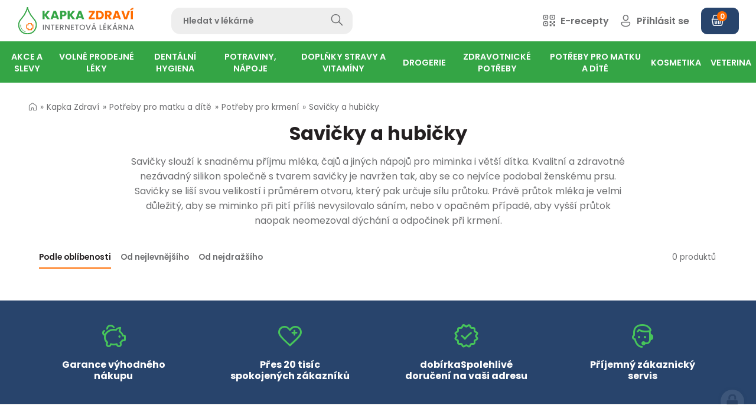

--- FILE ---
content_type: text/html; charset=utf-8
request_url: https://www.kapkazdravi.cz/savicky-a-hubicky-s233
body_size: 40872
content:
<!doctype html><!-- icard: bootstraplayout3 -->
<!--[if lt IE 7 ]> <html class="ie6"> <![endif]-->
<!--[if IE 7 ]>    <html class="ie7"> <![endif]-->
<!--[if IE 8 ]>    <html class="ie8"> <![endif]-->
<!--[if IE 9 ]>    <html class="ie9"> <![endif]-->
<!--[if (gt IE 9)|!(IE)]><!--> <html lang="cs"> <!--<![endif]-->
<head>
    <meta charset="utf-8" />
    <meta http-equiv="Content-Type" content="text/html; charset=utf-8" />
    <meta name="generator" content="icard.cz platform | www.icard.cz | Bootstrap 3.3.2" />
    <link rel="alternate" href="https://www.kapkazdravi.cz/savicky-a-hubicky-s233" hreflang="x-default" />
    <link rel="alternate" href="https://www.kapkazdravi.cz/savicky-a-hubicky-s233" hreflang="cs" />

    <title>Savičky a hubičky - Kapka Zdraví</title>
    <link rel="shortcut icon" href="https://www.kapkazdravi.cz/cardskins/bs3.kapkazdravi/favicon.ico" />
    <link rel="canonical" href="https://www.kapkazdravi.cz/savicky-a-hubicky-s233" />
    <meta name="description" content="Savičky slouží k snadnému příjmu mléka, čajů a jiných nápojů pro miminka i větší dítka. Kvalitní a zdravotné nezávadný silikon společně s tvarem savičky je navržen tak, aby se co nejvíce podobal ženskému prsu. Savičky se liší svou velikostí i průměrem otvoru, který pak určuje sílu průtoku. Právě průtok mléka je velmi důležitý, aby se miminko při pití příliš nevysilovalo sáním, nebo v opačném případě, aby vyšší průtok naopak neomezoval dýchání a odpočinek při krmení." />
    <meta name="keywords" content="" />
    <meta property="og:title" content="Savičky a hubičky - Kapka Zdraví" />
    <meta property="og:type" content="website" />
    <meta property="og:description" content="Savičky slouží k snadnému příjmu mléka, čajů a jiných nápojů pro miminka i větší dítka. Kvalitní a zdravotné nezávadný silikon společně s tvarem savičky je navržen tak, aby se co nejvíce podobal ženskému prsu. Savičky se liší svou velikostí i průměrem otvoru, který pak určuje sílu průtoku. Právě průtok mléka je velmi důležitý, aby se miminko při pití příliš nevysilovalo sáním, nebo v opačném případě, aby vyšší průtok naopak neomezoval dýchání a odpočinek při krmení." />
    <meta property="og:url" content="https://www.kapkazdravi.cz/savicky-a-hubicky-s233" />
    <meta property="og:image" content="/cardfiles/card-kapkazdravi/card-370/img/thumbs/93f26f890812fa88fd217d709509acab.jpg" />
    <script src="https://www.kapkazdravi.cz/js/icardcore.min.js"></script>
    <script src="https://www.kapkazdravi.cz/rfw/twitter.bootstrap/3.3.2/js/bootstrap.min.js"></script>
    <link href="https://www.kapkazdravi.cz/rfw/twitter.bootstrap/3.3.2/css/bootstrap.min.css" rel="stylesheet" />
    <link href="https://www.kapkazdravi.cz/rfw/twitter.bootstrap/3.3.2/icard.bootstrap.css" rel="stylesheet" />
    <meta name="viewport" content="width=device-width, initial-scale=1, maximum-scale=3" />
    <script type="text/javascript">head.ready(function() { head.test((head.browser.ie && parseFloat(head.browser.version) < 9),['https://www.kapkazdravi.cz/js/respond.min.js'],[],function() {});});</script>
    <link rel="stylesheet" href="https://www.kapkazdravi.cz/css/icardcore.min.css?20260121" />
    <script src="https://www.kapkazdravi.cz/js/vue/3.2.45/vue.prod.js"></script>
    <script src="https://www.kapkazdravi.cz/js/iconify/1.0.7/iconify-icon.min.js"></script>
    
    <link rel="stylesheet" href="https://www.kapkazdravi.cz/cardskins/bs3.kapkazdravi/_layout_Eshop/template.css?20260121" />
    

    <!-- STYLES --->
<link rel="stylesheet" type="text/css" media="screen" href="https://www.kapkazdravi.cz/cardskins/bs3.kapkazdravi/_temp/cssloader-04c7ebac11a1.css?1675073278" id="tempcss" />
    <script>window.dataLayer = window.dataLayer || [];</script>
<!-- head codes start -->
    <!-- google_consentv2 -->
    <script>
function gtag() { dataLayer.push(arguments); }

function _gtagConsentSet() {
    gtag('consent', 'default', { 'ad_storage': 'denied','ad_user_data': 'denied','ad_personalization': 'denied','analytics_storage': 'denied' });
    let cookieName = 'cc_cookie21';
    let cookieRegex = new RegExp("(?:^|; )" + cookieName.replace(/([\.$?*|{}\(\)\[\]\\\/\+^])/g, '\\$1') + "=([^;]*)");
    let matches = document.cookie.match(cookieRegex);
    const cookieValue = matches ? decodeURIComponent(matches[1]) : undefined;

    if (cookieValue) {
        try {
            const levels = JSON.parse(cookieValue).level;
            const settings = {
                'ad_storage': levels.includes('targeting') ? 'granted' : 'denied',
                'ad_user_data': levels.includes('targeting') ? 'granted' : 'denied',
                'ad_personalization': levels.includes('targeting') ? 'granted' : 'denied',
                'analytics_storage': levels.includes('analytics') ? 'granted' : 'denied'
            };
            gtag('consent', 'update', settings);
        } catch (e) {
            console.error('Error parsing consent data:', e);
        }
    }
}

_gtagConsentSet();
</script>
    <!-- gtm_core -->
    <!-- Google Tag Manager -->
<script type="text/plain" data-cookiecategory="analytics">(function(w,d,s,l,i){ w[l]=w[l]||[];w[l].push({ 'gtm.start':
new Date().getTime(),event:'gtm.js'});var f=d.getElementsByTagName(s)[0],
j=d.createElement(s),dl=l!='dataLayer'?'&l='+l:'';j.async=true;j.src=
'https://www.googletagmanager.com/gtm.js?id='+i+dl;f.parentNode.insertBefore(j,f);
})(window,document,'script','dataLayer','GTM-K3TBT7V');</script>
<!-- End Google Tag Manager -->
    <!-- ga4_core -->
    <!-- Google tag (gtag.js) -->
<script async src="https://www.googletagmanager.com/gtag/js?id=G-1P2ZRGBPWM" type="text/plain" data-cookiecategory="analytics"></script>
<script type="text/plain" data-cookiecategory="analytics">
  window.dataLayer = window.dataLayer || [];
  function gtag(){ dataLayer.push(arguments); }
  gtag('js', new Date());
  gtag('config', 'G-1P2ZRGBPWM');
</script>
    <!-- ga4_purchase -->
    
    <!-- gads_conversion -->
    
    <!-- ga4_core -->
    <!-- Google tag (gtag.js) -->
<script async src="https://www.googletagmanager.com/gtag/js?id=G-1P2ZRGBPWM" type="text/plain" data-cookiecategory="analytics"></script>
<script type="text/plain" data-cookiecategory="analytics">
  window.dataLayer = window.dataLayer || [];
  function gtag(){ dataLayer.push(arguments); }
  gtag('js', new Date());
  gtag('config', 'G-1P2ZRGBPWM');
</script>
    <!-- ga4_removeFromCard -->
    
    <!-- ga4_core -->
    <!-- Google tag (gtag.js) -->
<script async src="https://www.googletagmanager.com/gtag/js?id=G-1P2ZRGBPWM" type="text/plain" data-cookiecategory="analytics"></script>
<script type="text/plain" data-cookiecategory="analytics">
  window.dataLayer = window.dataLayer || [];
  function gtag(){ dataLayer.push(arguments); }
  gtag('js', new Date());
  gtag('config', 'G-1P2ZRGBPWM');
</script>
    <!-- ga4_purchase -->
    
    <!-- ga4_core -->
    <!-- Google tag (gtag.js) -->
<script async src="https://www.googletagmanager.com/gtag/js?id=G-1P2ZRGBPWM" type="text/plain" data-cookiecategory="analytics"></script>
<script type="text/plain" data-cookiecategory="analytics">
  window.dataLayer = window.dataLayer || [];
  function gtag(){ dataLayer.push(arguments); }
  gtag('js', new Date());
  gtag('config', 'G-1P2ZRGBPWM');
</script>
<!-- head codes end --></head>
<body data-lang="" class="page-1 page-5 page-55 page-370 " id="page-370" >
<!-- body codes start -->
    <!-- gtm_body -->
    <!-- Google Tag Manager (noscript) -->
<noscript><iframe src="https://www.googletagmanager.com/ns.html?id=GTM-K3TBT7V"
height="0" width="0" style="display:none;visibility:hidden"></iframe></noscript>
<!-- End Google Tag Manager (noscript) -->
    <!-- sklik_main -->
    <script src="https://c.seznam.cz/js/rc.js" type="text/plain" data-cookiecategory="targeting"></script>
    <!-- sklik_conversion -->
    
    <!-- ga4_addToCard -->
    
<!-- body codes end -->
<div id="wrapper" class="core-layout">
<div id="snippet--basketindicator">    <div class="w-snippet" id="snippet-persistentWidget-topNavigation-widgetsnippet">
                    
<script src="/cardskins/bs3.kapkazdravi/templates/componentWidget/sys_navigation/default.js"></script>



<div class="top-navigation-placeholder"></div>

<nav class="top-navigation">
    <input class="top-navigation-checkbox" type="checkbox" id="navmenutopNavigation_1" />
  <input class="cart-checkbox" type="checkbox" id="carttopNavigation_1" />

  <div class="navigation-bar">
    <div class="core-row bar-wrapper">
            <div class="core-col core-row top-navigation-toggle" data-flex="center">
        <label for="navmenutopNavigation_1" class="i-theme-secondary"><i class="la la-bars"></i></label>
      </div>
            <div class="core-row top-navigation-brand" data-flex="center">
        <a href="/" data-objectfit="scale-down"><img src="https://www.kapkazdravi.cz/cardskins/bs3.kapkazdravi/img/logo.svg" alt="logo" /></a>
      </div>
      <div class="core-row top-navigation-search" data-flex="center">
    <div class="w-snippet" id="snippet-persistentWidget-topNavigation-persistentWidget-search-widgetsnippet">
                    
<div id="sappcomponentWidget_search">
    <form action="hledat" autocomplete="off" method="get">
        <div class="core-row">
            <div class="core-col">
                <input type="text" :click="hideResults" name="q" id="search" class="form-control" v-model="searchTerm" placeholder="Hledat v lékárně" />
            </div>
            <div class="col-button">
                <button class="btn-search" type="submit">
                <i v-if="isSearching" class="la la-circle-notch la-spin" style="font-size: 20px;margin-right:15px"></i>
                <i class="glyphter-icon icon-search"></i>
                </button>
            </div>
        </div>
    </form>
    <div class="searchresults" id="searchresults" v-if="showResults">
        <div class="srch-close" @click="hideResults">
            <i class="la la-close"></i>
        </div>
        <div class="core-row">
            <div class="core-col" data-flex="1/1" v-for="item in items">
                <a :href="item.url" class="srch-item">
                    <img class="srch-item-img" :src="item.img" :alt="item.title" />
                    <div class="srch-item-title">
                        {{ item.title }}
                        <small v-if="item.subtitle"><br />{{ item.subtitle }}</small>
                    </div>
                    <div class="srch-item-price"><span v-html="item.price"></span> Kč</div>
                </a>
            </div>
            <div v-if="!emptyResults" class="core-col" data-flex="1/1">
                <div class="srch-box">
                <button class="btn btn-primary btn-block" @click="searchMore">Zobrazit všechny výsledky</button>
                </div>
            </div>
            <div v-if="emptyResults" class="core-col" data-flex="1/1">
                <div class="srch-empty">Žádné výsledky</div>
            </div>
        </div>
        
    </div>

</div>
<script src="https://unpkg.com/vue@3.2.37/dist/vue.global.js"></script>

<script>
    Vue.createApp({
        data() {
            return {
                showResults: false,
                resultsUrl: "\/cardskins\/bs3.kapkazdravi\/templates\/componentWidget\/sys_searchbar\/fastsearch.php",
                searchUrl: "hledat",
                searchTerm: '',
                searching: false,
                isSearching: false,
                emptyResults: false,
                items: [],
            }
        },
        /* when type in searchTerm and characters are more than 3, show results */
        methods: {
            clearResults() {
                this.showResults = false;
                this.items = [];
            },
            searchForItems() {
                this.isSearching = true;
                if (this.searchTerm.length > 1) {
                    $.getJSON(this.resultsUrl, { q: this.searchTerm}, (data) => {
                        console.log(data);
                        this.items = data;
                        if (this.items.length < 1) {
                            this.emptyResults = true;
                        } else {
                            this.emptyResults = false;
                        }
                        this.showResults = true;
                        this.isSearching = false;
                    });
                } else {
                    this.showResults = false;
                    this.isSearching = false;
                    this.clearResults();
                }
                return this.items;
            },
            hideResults() {
                this.showResults = false;
            },
            searchMore() {
                this.searchUrl = this.searchUrl + '?q=' + this.searchTerm;
                window.location.href = this.searchUrl;
                
            }
        },
        watch: {
            searchTerm() {
                if (this.searching) {
                    clearTimeout(this.searching);
                }
                this.searching = setTimeout(this.searchForItems, 1);
            }
        }
    }).mount('#sappcomponentWidget_search')
</script>


    </div>
                  </div>
            <div class="core-col core-row top-navigation-controls" data-flex="center">
        <div class="controls-wrapper">
          <div class="control-item control-search">
            <a href="/hledat"><i class="glyphter-icon icon-search"></i><span> Hledat</span></a>
          </div>
          <div class="control-item control-erecipe">
            <a href="/e-recept"><i class="glyphter-icon icon-qr-code"></i><span> E-recepty</span></a>
          </div>
                    
          <div class="control-item control-login">
            <a href="/user"><i class="glyphter-icon icon-user"></i><span> Přihlásit se</span></a>
          </div>
          
          
          <a href="/order" class="btn btn-dark btn-icon-left control-cart" data-notification="0"><i class="glyphter-icon icon-basket"></i><span></span></a>
          

        </div>
      </div>
    </div>
        
    
        
        <div class="top-navigation-desktop">
      <div class="core-row desktop-links" data-flex="center">
        <ul>
            <li id="2" class="nav-item-1 haschild">
                            <a class="core-row" data-flex="center" href="akce-a-slevy-r1"><span>Akce a slevy</span></a>
                            <div class="i-theme-light navigation-mega">
                <div class="i-container container-large mega-wrapper">
                                    <ul class="core-row">
                    <li class="core-col mega-group" data-flex="1/5" data-flex-md="1/3">
                    
                      <div class="core-row group-head" data-flex="center nowrap">
                        <a href="akcni-letak-k1" class="group-image" data-objectfit="scale-down">
                          <img class="imgloading" data-src="/cardfiles/card-kapkazdravi/card-12/img/thumbs/802f152a06d2de3df8f5aee07a0d7af0.png" alt="Akční leták" />
                        </a>
                        <div class="group-title"><a href="akcni-letak-k1">Akční leták</a></div>
                      </div>

                      <ul class="group-childs">                      
                        <li>
                          <a href="akcni-letak-s2">Akční leták</a>
                        </li>
                        <li><a href="akcni-letak-k1" class="morelink">zobrazit další</a></li>
                      </ul>
                    </li>
                    <li class="core-col mega-group" data-flex="1/5" data-flex-md="1/3">
                    
                      <div class="core-row group-head" data-flex="center nowrap">
                        <a href="dlouhodobe-zlevneno-k4" class="group-image" data-objectfit="scale-down">
                          <img class="imgloading" data-src="/cardfiles/card-kapkazdravi/card-17/img/thumbs/2bb0fa3bb93af8c6a0fd5ef0c788835d.jpg" alt="Dlouhodobě zlěvněno" />
                        </a>
                        <div class="group-title"><a href="dlouhodobe-zlevneno-k4">Dlouhodobě zlěvněno</a></div>
                      </div>

                      <ul class="group-childs">                      
                        <li>
                          <a href="dlouhodobe-zlevneno-s3">Dlouhodobě zlěvněno</a>
                        </li>
                        <li><a href="dlouhodobe-zlevneno-k4" class="morelink">zobrazit další</a></li>
                      </ul>
                    </li>
                    <li class="core-col mega-group" data-flex="1/5" data-flex-md="1/3">
                    
                      <div class="core-row group-head" data-flex="center nowrap">
                        <a href="vyprodej-k5" class="group-image" data-objectfit="scale-down">
                          <img class="imgloading" data-src="/cardfiles/card-kapkazdravi/card-18/img/thumbs/515c1c179a88bb4b7ef51440bef99d60.jpg" alt="Výprodej" />
                        </a>
                        <div class="group-title"><a href="vyprodej-k5">Výprodej</a></div>
                      </div>

                      <ul class="group-childs">                      
                        <li>
                          <a href="vyprodej-s4">Výprodej</a>
                        </li>
                        <li><a href="vyprodej-k5" class="morelink">zobrazit další</a></li>
                      </ul>
                    </li>
                  </ul>
                  
                </div>
              </div>
            </li>
            <li id="3" class="nav-item-2 haschild">
                            <a class="core-row" data-flex="center" href="volne-prodejne-leky-r2"><span>Volně prodejné léky</span></a>
                            <div class="i-theme-light navigation-mega">
                <div class="i-container container-large mega-wrapper">
                                    <ul class="core-row">
                    <li class="core-col mega-group" data-flex="1/5" data-flex-md="1/3">
                    
                      <div class="core-row group-head" data-flex="center nowrap">
                        <a href="srdce-a-cevy-k95" class="group-image" data-objectfit="scale-down">
                          <img class="imgloading" data-src="/cardfiles/card-kapkazdravi/card-12317/img/thumbs/20cbf5f87e8077dd89fab34c6f1295b1.jpg" alt="Srdce a cévy" />
                        </a>
                        <div class="group-title"><a href="srdce-a-cevy-k95">Srdce a cévy</a></div>
                      </div>

                      <ul class="group-childs">                      
                        <li>
                          <a href="krevni-obeh-s17">Krevní oběh</a>
                        </li>
                        <li>
                          <a href="krecove-zily-s18">Křečové žíly</a>
                        </li>
                        <li>
                          <a href="krevni-vyrony-otoky-s19">Krevní výrony, otoky</a>
                        </li>
                        <li>
                          <a href="na-hemoroidy-s20">Na hemoroidy</a>
                        </li>
                        <li><a href="srdce-a-cevy-k95" class="morelink">zobrazit další</a></li>
                      </ul>
                    </li>
                    <li class="core-col mega-group" data-flex="1/5" data-flex-md="1/3">
                    
                      <div class="core-row group-head" data-flex="center nowrap">
                        <a href="travici-soustava-k10" class="group-image" data-objectfit="scale-down">
                          <img class="imgloading" data-src="/cardfiles/card-kapkazdravi/card-28/img/thumbs/4144d84f8af8626b327551da19215f01.jpg" alt="Trávicí soustava" />
                        </a>
                        <div class="group-title"><a href="travici-soustava-k10">Trávicí soustava</a></div>
                      </div>

                      <ul class="group-childs">                      
                        <li>
                          <a href="dutina-ustni-s42">Dutina ústní</a>
                        </li>
                        <li>
                          <a href="prujem-s43">Průjem</a>
                        </li>
                        <li>
                          <a href="nadymani-s44">Nadýmání</a>
                        </li>
                        <li>
                          <a href="obezita-a-hubnuti-s45">Obezita a hubnutí</a>
                        </li>
                        <li>
                          <a href="zacpa-s46">Zácpa</a>
                        </li>
                        <li><a href="travici-soustava-k10" class="morelink">zobrazit další</a></li>
                      </ul>
                    </li>
                    <li class="core-col mega-group" data-flex="1/5" data-flex-md="1/3">
                    
                      <div class="core-row group-head" data-flex="center nowrap">
                        <a href="homeopatika-k11" class="group-image" data-objectfit="scale-down">
                          <img class="imgloading" data-src="/cardfiles/card-kapkazdravi/card-29/img/thumbs/b6afb8203736fa911ee8b040db8703db.jpg" alt="Homeopatika" />
                        </a>
                        <div class="group-title"><a href="homeopatika-k11">Homeopatika</a></div>
                      </div>

                      <ul class="group-childs">                      
                        <li>
                          <a href="schusslerovy-soli-s52">Schüsslerovy soli</a>
                        </li>
                        <li>
                          <a href="polykomponentni-homeopatika-s53">Polykomponentní homeopatika</a>
                        </li>
                        <li>
                          <a href="monokomponentni-homeopatika-s54">Monokomponentní homeopatika</a>
                        </li>
                        <li>
                          <a href="homeopatika-akh-s55">Homeopatika AKH</a>
                        </li>
                        <li><a href="homeopatika-k11" class="morelink">zobrazit další</a></li>
                      </ul>
                    </li>
                    <li class="core-col mega-group" data-flex="1/5" data-flex-md="1/3">
                    
                      <div class="core-row group-head" data-flex="center nowrap">
                        <a href="pohybove-ustroji-k7" class="group-image" data-objectfit="scale-down">
                          <img class="imgloading" data-src="/cardfiles/card-kapkazdravi/card-23/img/thumbs/e55bf617784c4ff267e49781ff4f3b51.jpg" alt="Pohybové ústrojí" />
                        </a>
                        <div class="group-title"><a href="pohybove-ustroji-k7">Pohybové ústrojí</a></div>
                      </div>

                      <ul class="group-childs">                      
                        <li>
                          <a href="bolest-kloubu-slach-svalu-s22">Bolest kloubů, šlach, svalů</a>
                        </li>
                        <li>
                          <a href="vitaminy-a-mineraly-pohybove-ustroji-s23">Vitamíny a minerály - pohybové ústrojí</a>
                        </li>
                        <li>
                          <a href="specialni-vyziva-s24">Speciální výživa</a>
                        </li>
                        <li>
                          <a href="osteoporoza-s25">Osteoporóza</a>
                        </li>
                        <li>
                          <a href="lecive-caje-s26">Léčivé čaje</a>
                        </li>
                        <li><a href="pohybove-ustroji-k7" class="morelink">zobrazit další</a></li>
                      </ul>
                    </li>
                    <li class="core-col mega-group" data-flex="1/5" data-flex-md="1/3">
                    
                      <div class="core-row group-head" data-flex="center nowrap">
                        <a href="chripka-nachlazeni-a-alergie-k8" class="group-image" data-objectfit="scale-down">
                          <img class="imgloading" data-src="/cardfiles/card-kapkazdravi/card-24/img/thumbs/a46a29d0a2339a22f98a4888c40e7641.jpg" alt="Chřipka, nachlazení a alergie" />
                        </a>
                        <div class="group-title"><a href="chripka-nachlazeni-a-alergie-k8">Chřipka, nachlazení a alergie</a></div>
                      </div>

                      <ul class="group-childs">                      
                        <li>
                          <a href="ryma-s30">Rýma</a>
                        </li>
                        <li>
                          <a href="bolest-v-krku-s31">Bolest v krku</a>
                        </li>
                        <li>
                          <a href="kasel-s32">Kašel</a>
                        </li>
                        <li>
                          <a href="kasel-vlhky-vykaslavani-s33">Kašel vlhký - vykašlávání</a>
                        </li>
                        <li>
                          <a href="suchy-drazdivy-kasel-s34">Suchý dráždivý kašel</a>
                        </li>
                        <li><a href="chripka-nachlazeni-a-alergie-k8" class="morelink">zobrazit další</a></li>
                      </ul>
                    </li>
                    <li class="core-col mega-group" data-flex="1/5" data-flex-md="1/3">
                    
                      <div class="core-row group-head" data-flex="center nowrap">
                        <a href="hlava-a-psychika-k9" class="group-image" data-objectfit="scale-down">
                          <img class="imgloading" data-src="/cardfiles/card-kapkazdravi/card-25/img/thumbs/e56a811a9eb685c644cc503598f76683.jpg" alt="Hlava a psychika" />
                        </a>
                        <div class="group-title"><a href="hlava-a-psychika-k9">Hlava a psychika</a></div>
                      </div>

                      <ul class="group-childs">                      
                        <li>
                          <a href="migrena-a-bolest-hlavy-s36">Migréna a bolest hlavy</a>
                        </li>
                        <li>
                          <a href="odvykani-koureni-s37">Odvykání kouření</a>
                        </li>
                        <li>
                          <a href="dutina-ustni-s38">Dutina ústní</a>
                        </li>
                        <li>
                          <a href="poruchy-pameti-s39">Poruchy paměti</a>
                        </li>
                        <li>
                          <a href="nespavost-nervozita-s40">Nespavost, nervozita</a>
                        </li>
                        <li><a href="hlava-a-psychika-k9" class="morelink">zobrazit další</a></li>
                      </ul>
                    </li>
                    <li class="core-col mega-group" data-flex="1/5" data-flex-md="1/3">
                    
                      <div class="core-row group-head" data-flex="center nowrap">
                        <a href="kuze-nehty-vlasy-k2" class="group-image" data-objectfit="scale-down">
                          <img class="imgloading" data-src="/cardfiles/card-kapkazdravi/card-13/img/thumbs/5efbd31ca66ff8b59328d82ebba5f668.jpg" alt="Kůže, nehty, vlasy" />
                        </a>
                        <div class="group-title"><a href="kuze-nehty-vlasy-k2">Kůže, nehty, vlasy</a></div>
                      </div>

                      <ul class="group-childs">                      
                        <li>
                          <a href="vyrazka-svedeni-s6">Vyrážka, svědění</a>
                        </li>
                        <li>
                          <a href="hojeni-ran-a-vredu-s1">Hojení ran a vředů</a>
                        </li>
                        <li>
                          <a href="mykozy-s5">Mykózy</a>
                        </li>
                        <li>
                          <a href="dezinfekce-kuze-s7">Dezinfekce kůže</a>
                        </li>
                        <li>
                          <a href="lecba-akne-s8">Léčba akné</a>
                        </li>
                        <li><a href="kuze-nehty-vlasy-k2" class="morelink">zobrazit další</a></li>
                      </ul>
                    </li>
                    <li class="core-col mega-group" data-flex="1/5" data-flex-md="1/3">
                    
                      <div class="core-row group-head" data-flex="center nowrap">
                        <a href="mocova-soustava-a-pohlavni-organy-k6" class="group-image" data-objectfit="scale-down">
                          <img class="imgloading" data-src="/cardfiles/card-kapkazdravi/card-16/img/thumbs/ec146db9b5cb416bdd2e79f78357509a.jpg" alt="Močová soustava a pohlavní orgány" />
                        </a>
                        <div class="group-title"><a href="mocova-soustava-a-pohlavni-organy-k6">Močová soustava a pohlavní orgány</a></div>
                      </div>

                      <ul class="group-childs">                      
                        <li>
                          <a href="leky-na-mocove-cesty-a-ledviny-s12">Léky na močové cesty a ledviny</a>
                        </li>
                        <li>
                          <a href="zanety-pochvy-s13">Záněty pochvy</a>
                        </li>
                        <li>
                          <a href="antikoncepce-s14">Antikoncepce</a>
                        </li>
                        <li>
                          <a href="menstruace-a-menopauza-s15">Menstruace a menopauza</a>
                        </li>
                        <li>
                          <a href="problemy-s-prostatou-s16">Problémy s prostatou</a>
                        </li>
                        <li><a href="mocova-soustava-a-pohlavni-organy-k6" class="morelink">zobrazit další</a></li>
                      </ul>
                    </li>
                  </ul>
                  
                </div>
              </div>
            </li>
            <li id="10" class="nav-item-3 haschild">
                            <a class="core-row" data-flex="center" href="dentalni-hygiena-r7"><span>Dentální hygiena</span></a>
                            <div class="i-theme-light navigation-mega">
                <div class="i-container container-large mega-wrapper">
                                    <ul class="core-row">
                    <li class="core-col mega-group" data-flex="1/5" data-flex-md="1/3">
                    
                      <div class="core-row group-head" data-flex="center nowrap">
                        <a href="tepe-k58" class="group-image" data-objectfit="scale-down">
                          <img class="imgloading" data-src="/cardfiles/card-kapkazdravi/card-87/img/thumbs/9b5331ae65bfe75ddedae099dc0cca7e.jpg" alt="Tepe" />
                        </a>
                        <div class="group-title"><a href="tepe-k58">Tepe</a></div>
                      </div>

                      <ul class="group-childs">                      
                        <li>
                          <a href="detske-kartacky-tepe-s420">Dětské kartáčky Tepe</a>
                        </li>
                        <li>
                          <a href="mezizubni-kartacky-tepe-s421">Mezizubní kartáčky Tepe</a>
                        </li>
                        <li>
                          <a href="kartacky-tepe-s419">Kartáčky Tepe</a>
                        </li>
                        <li><a href="tepe-k58" class="morelink">zobrazit další</a></li>
                      </ul>
                    </li>
                    <li class="core-col mega-group" data-flex="1/5" data-flex-md="1/3">
                    
                      <div class="core-row group-head" data-flex="center nowrap">
                        <a href="zubni-kartacky-k47" class="group-image" data-objectfit="scale-down">
                          <img class="imgloading" data-src="/cardfiles/card-kapkazdravi/card-71/img/thumbs/0fe1a7b2a39794e58d83fdfe31401d90.jpg" alt="Zubní kartáčky" />
                        </a>
                        <div class="group-title"><a href="zubni-kartacky-k47">Zubní kartáčky</a></div>
                      </div>

                      <ul class="group-childs">                      
                        <li>
                          <a href="jednosvazkove-kartacky-s376">Jednosvazkové kartáčky</a>
                        </li>
                        <li>
                          <a href="zubni-kartacky-pro-deti-s377">Zubní kartáčky pro děti</a>
                        </li>
                        <li>
                          <a href="klasicke-zubni-kartacky-s375">Klasické zubní kartáčky</a>
                        </li>
                        <li><a href="zubni-kartacky-k47" class="morelink">zobrazit další</a></li>
                      </ul>
                    </li>
                    <li class="core-col mega-group" data-flex="1/5" data-flex-md="1/3">
                    
                      <div class="core-row group-head" data-flex="center nowrap">
                        <a href="curaprox-k57" class="group-image" data-objectfit="scale-down">
                          <img class="imgloading" data-src="/cardfiles/card-kapkazdravi/card-79/img/thumbs/1ba335349655722e455b1199f92a545e.jpg" alt="Curaprox" />
                        </a>
                        <div class="group-title"><a href="curaprox-k57">Curaprox</a></div>
                      </div>

                      <ul class="group-childs">                      
                        <li>
                          <a href="sady-curaprox-s418">Sady Curaprox</a>
                        </li>
                        <li>
                          <a href="zubni-pasty-curaprox-s417">Zubní pasty Curaprox</a>
                        </li>
                        <li>
                          <a href="detske-kartacky-curaprox-s415">Dětské kartáčky Curaprox</a>
                        </li>
                        <li>
                          <a href="mezizubni-kartacky-curaprox-s416">Mezizubní kartáčky Curaprox</a>
                        </li>
                        <li>
                          <a href="kartacky-curaprox-s414">Kartáčky Curaprox</a>
                        </li>
                        <li><a href="curaprox-k57" class="morelink">zobrazit další</a></li>
                      </ul>
                    </li>
                    <li class="core-col mega-group" data-flex="1/5" data-flex-md="1/3">
                    
                      <div class="core-row group-head" data-flex="center nowrap">
                        <a href="paradentoza-k50" class="group-image" data-objectfit="scale-down">
                          <img class="imgloading" data-src="/cardfiles/card-kapkazdravi/card-74/img/thumbs/be60f36eba45c165159fb3689f261606.jpg" alt="Paradentóza" />
                        </a>
                        <div class="group-title"><a href="paradentoza-k50">Paradentóza</a></div>
                      </div>

                      <ul class="group-childs">                      
                        <li>
                          <a href="kartacky-na-paradentozu-s389">Kartáčky na paradentózu</a>
                        </li>
                        <li>
                          <a href="zubni-pasty-na-paradentozu-s387">Zubní pasty na paradentózu</a>
                        </li>
                        <li>
                          <a href="ustni-vody-na-paradentozu-s388">Ústní vody na paradentózu</a>
                        </li>
                        <li><a href="paradentoza-k50" class="morelink">zobrazit další</a></li>
                      </ul>
                    </li>
                    <li class="core-col mega-group" data-flex="1/5" data-flex-md="1/3">
                    
                      <div class="core-row group-head" data-flex="center nowrap">
                        <a href="zubni-pasty-a-gely-k51" class="group-image" data-objectfit="scale-down">
                          <img class="imgloading" data-src="/cardfiles/card-kapkazdravi/card-72/img/thumbs/6bd911c4454051400fc62357c2a62a14.jpg" alt="Zubní pasty a gely" />
                        </a>
                        <div class="group-title"><a href="zubni-pasty-a-gely-k51">Zubní pasty a gely</a></div>
                      </div>

                      <ul class="group-childs">                      
                        <li>
                          <a href="posileni-zubni-skloviny-s397">Posílení zubní skloviny</a>
                        </li>
                        <li>
                          <a href="zubni-pasty-na-zubni-kamen-s396">Zubní pasty na zubní kámen</a>
                        </li>
                        <li>
                          <a href="zubni-pasty-bez-fluoru-s394">Zubní pasty bez fluoru</a>
                        </li>
                        <li>
                          <a href="zubni-pasty-pro-deti-s391">Zubní pasty pro děti</a>
                        </li>
                        <li>
                          <a href="prirodni-zubni-pasty-s390">Přírodní zubní pasty</a>
                        </li>
                        <li><a href="zubni-pasty-a-gely-k51" class="morelink">zobrazit další</a></li>
                      </ul>
                    </li>
                    <li class="core-col mega-group" data-flex="1/5" data-flex-md="1/3">
                    
                      <div class="core-row group-head" data-flex="center nowrap">
                        <a href="zarive-bile-zuby-k53" class="group-image" data-objectfit="scale-down">
                          <img class="imgloading" data-src="/cardfiles/card-kapkazdravi/card-61/img/thumbs/f2845e5fb1209c9276b9a45b311962ae.jpg" alt="Zářivě bílé zuby" />
                        </a>
                        <div class="group-title"><a href="zarive-bile-zuby-k53">Zářivě bílé zuby</a></div>
                      </div>

                      <ul class="group-childs">                      
                        <li>
                          <a href="belici-zubni-pasty-s404">Bělící zubní pasty</a>
                        </li>
                        <li>
                          <a href="beleni-zubu-s403">Bělení zubů</a>
                        </li>
                        <li><a href="zarive-bile-zuby-k53" class="morelink">zobrazit další</a></li>
                      </ul>
                    </li>
                    <li class="core-col mega-group" data-flex="1/5" data-flex-md="1/3">
                    
                      <div class="core-row group-head" data-flex="center nowrap">
                        <a href="oral-b-k56" class="group-image" data-objectfit="scale-down">
                          <img class="imgloading" data-src="/cardfiles/card-kapkazdravi/card-65/img/thumbs/9a81a7e837dda02b5746dd1b8c10455e.png" alt="Oral-B" />
                        </a>
                        <div class="group-title"><a href="oral-b-k56">Oral-B</a></div>
                      </div>

                      <ul class="group-childs">                      
                        <li>
                          <a href="nahradni-kartacky-oral-b-s412">Náhradní kartáčky Oral-B</a>
                        </li>
                        <li><a href="oral-b-k56" class="morelink">zobrazit další</a></li>
                      </ul>
                    </li>
                    <li class="core-col mega-group" data-flex="1/5" data-flex-md="1/3">
                    
                      <div class="core-row group-head" data-flex="center nowrap">
                        <a href="ustni-vody-spreje-roztoky-k49" class="group-image" data-objectfit="scale-down">
                          <img class="imgloading" data-src="/cardfiles/card-kapkazdravi/card-37/img/thumbs/59a39b8e5f761af586760013f4aa3ff4.jpg" alt="Ústní vody, spreje, roztoky" />
                        </a>
                        <div class="group-title"><a href="ustni-vody-spreje-roztoky-k49">Ústní vody, spreje, roztoky</a></div>
                      </div>

                      <ul class="group-childs">                      
                        <li>
                          <a href="ustni-vody-na-paradentozu-s386">Ústní vody na paradentózu</a>
                        </li>
                        <li>
                          <a href="ustni-vody-spreje-roztoky-s374">Ústní vody, spreje, roztoky</a>
                        </li>
                        <li>
                          <a href="ustni-vody-na-zanety-dasni-s385">Ústní vody na záněty dásní</a>
                        </li>
                        <li><a href="ustni-vody-spreje-roztoky-k49" class="morelink">zobrazit další</a></li>
                      </ul>
                    </li>
                    <li class="core-col mega-group" data-flex="1/5" data-flex-md="1/3">
                    
                      <div class="core-row group-head" data-flex="center nowrap">
                        <a href="mezizubni-kartacky-a-nite-k48" class="group-image" data-objectfit="scale-down">
                          <img class="imgloading" data-src="/cardfiles/card-kapkazdravi/card-21/img/thumbs/1b5b47c9b9aa6916fe9884548435ed4b.jpg" alt="Mezizubní kartáčky a nitě" />
                        </a>
                        <div class="group-title"><a href="mezizubni-kartacky-a-nite-k48">Mezizubní kartáčky a nitě</a></div>
                      </div>

                      <ul class="group-childs">                      
                        <li>
                          <a href="mezizubni-kartacky-s381">Mezizubní kartáčky</a>
                        </li>
                        <li>
                          <a href="mezizubni-kartacky-curaprox-s382">Mezizubní kartáčky Curaprox</a>
                        </li>
                        <li>
                          <a href="mezizubni-kartacky-tepe-s383">Mezizubní kartáčky Tepe</a>
                        </li>
                        <li>
                          <a href="dentalni-nite-s384">Dentální nitě</a>
                        </li>
                        <li><a href="mezizubni-kartacky-a-nite-k48" class="morelink">zobrazit další</a></li>
                      </ul>
                    </li>
                    <li class="core-col mega-group" data-flex="1/5" data-flex-md="1/3">
                    
                      <div class="core-row group-head" data-flex="center nowrap">
                        <a href="pece-o-zubni-nahradu-k52" class="group-image" data-objectfit="scale-down">
                          <img class="imgloading" data-src="/cardfiles/card-kapkazdravi/card-22/img/thumbs/3e0bd5a6366a125dbaca1ec3464cab2a.jpg" alt="Péče o zubní náhradu" />
                        </a>
                        <div class="group-title"><a href="pece-o-zubni-nahradu-k52">Péče o zubní náhradu</a></div>
                      </div>

                      <ul class="group-childs">                      
                        <li>
                          <a href="cisteni-zubni-nahrady-s401">Čištění zubní náhrady</a>
                        </li>
                        <li>
                          <a href="boxy-na-zubni-nahradu-s402">Boxy na zubní náhradu</a>
                        </li>
                        <li>
                          <a href="fixace-zubni-nahrady-s400">Fixace zubní náhrady</a>
                        </li>
                        <li><a href="pece-o-zubni-nahradu-k52" class="morelink">zobrazit další</a></li>
                      </ul>
                    </li>
                  </ul>
                  
                </div>
              </div>
            </li>
            <li id="11" class="nav-item-4 haschild">
                            <a class="core-row" data-flex="center" href="potraviny-napoje-r8"><span>Potraviny, nápoje</span></a>
                            <div class="i-theme-light navigation-mega">
                <div class="i-container container-large mega-wrapper">
                                    <ul class="core-row">
                    <li class="core-col mega-group" data-flex="1/5" data-flex-md="1/3">
                    
                      <div class="core-row group-head" data-flex="center nowrap">
                        <a href="bezlepkove-potraviny-k97" class="group-image" data-objectfit="scale-down">
                          <img class="imgloading" data-src="/cardfiles/card-kapkazdravi/card-12361/img/thumbs/cf337e6c6de8565adddd5f3c1e3da892.png" alt="Bezlepkové potraviny" />
                        </a>
                        <div class="group-title"><a href="bezlepkove-potraviny-k97">Bezlepkové potraviny</a></div>
                      </div>

                      <ul class="group-childs">                      
                        <li>
                          <a href="bezlepkove-testoviny-s478">Bezlepkové těstoviny</a>
                        </li>
                        <li>
                          <a href="bezlepkove-smesi-s485">Bezlepkové směsi</a>
                        </li>
                        <li>
                          <a href="bezlepkove-cukrovinky-s479">Bezlepkové cukrovinky</a>
                        </li>
                        <li>
                          <a href="bezlepkove-mouky-s486">Bezlepkové mouky</a>
                        </li>
                        <li>
                          <a href="bezlepkove-slane-pochutiny-s482">Bezlepkové slané pochutiny</a>
                        </li>
                        <li><a href="bezlepkove-potraviny-k97" class="morelink">zobrazit další</a></li>
                      </ul>
                    </li>
                    <li class="core-col mega-group" data-flex="1/5" data-flex-md="1/3">
                    
                      <div class="core-row group-head" data-flex="center nowrap">
                        <a href="rostlinne-oleje-a-masla-k98" class="group-image" data-objectfit="scale-down">
                          <img class="imgloading" data-src="/cardfiles/card-kapkazdravi/card-12362/img/thumbs/f83891ce5bfc2bc830c8b2c8eedc50ff.jpg" alt="Rostlinné oleje a másla" />
                        </a>
                        <div class="group-title"><a href="rostlinne-oleje-a-masla-k98">Rostlinné oleje a másla</a></div>
                      </div>

                      <ul class="group-childs">                      
                        <li>
                          <a href="rostlinne-oleje-s716">Rostlinné oleje</a>
                        </li>
                        <li><a href="rostlinne-oleje-a-masla-k98" class="morelink">zobrazit další</a></li>
                      </ul>
                    </li>
                    <li class="core-col mega-group" data-flex="1/5" data-flex-md="1/3">
                    
                      <div class="core-row group-head" data-flex="center nowrap">
                        <a href="lusteniny-obiloviny-a-seminka-k99" class="group-image" data-objectfit="scale-down">
                          <img class="imgloading" data-src="/cardfiles/card-kapkazdravi/card-12363/img/thumbs/90b7f1ab3dcf5ff2266a75528da7c93a.jpg" alt="Luštěniny, obiloviny a semínka" />
                        </a>
                        <div class="group-title"><a href="lusteniny-obiloviny-a-seminka-k99">Luštěniny, obiloviny a semínka</a></div>
                      </div>

                      <ul class="group-childs">                      
                        <li>
                          <a href="obiloviny-s718">Obiloviny</a>
                        </li>
                        <li>
                          <a href="seminka-s723">Semínka</a>
                        </li>
                        <li>
                          <a href="lusteniny-s747">Luštěniny</a>
                        </li>
                        <li><a href="lusteniny-obiloviny-a-seminka-k99" class="morelink">zobrazit další</a></li>
                      </ul>
                    </li>
                    <li class="core-col mega-group" data-flex="1/5" data-flex-md="1/3">
                    
                      <div class="core-row group-head" data-flex="center nowrap">
                        <a href="musli-kase-a-snidanove-smesi-k100" class="group-image" data-objectfit="scale-down">
                          <img class="imgloading" data-src="/cardfiles/card-kapkazdravi/card-12364/img/thumbs/9ce20d4c0fee6ef5bf9a1781a9239ce7.jpg" alt="Müsli, kaše a snídaňové směsi" />
                        </a>
                        <div class="group-title"><a href="musli-kase-a-snidanove-smesi-k100">Müsli, kaše a snídaňové směsi</a></div>
                      </div>

                      <ul class="group-childs">                      
                        <li>
                          <a href="snidanove-smesi-s728">Snídaňové směsi</a>
                        </li>
                        <li>
                          <a href="musli-s720">Müsli</a>
                        </li>
                        <li>
                          <a href="kase-s719">Kaše</a>
                        </li>
                        <li><a href="musli-kase-a-snidanove-smesi-k100" class="morelink">zobrazit další</a></li>
                      </ul>
                    </li>
                    <li class="core-col mega-group" data-flex="1/5" data-flex-md="1/3">
                    
                      <div class="core-row group-head" data-flex="center nowrap">
                        <a href="laktozova-intolerance-k64" class="group-image" data-objectfit="scale-down">
                          <img class="imgloading" data-src="/cardfiles/card-kapkazdravi/card-86/img/thumbs/f6e5bef717ffe952a3a8d5b6e1370e24.jpg" alt="Laktózová intolerance" />
                        </a>
                        <div class="group-title"><a href="laktozova-intolerance-k64">Laktózová intolerance</a></div>
                      </div>

                      <ul class="group-childs">                      
                        <li>
                          <a href="laktozova-intolerance-s717">Laktózová intolerance</a>
                        </li>
                        <li><a href="laktozova-intolerance-k64" class="morelink">zobrazit další</a></li>
                      </ul>
                    </li>
                    <li class="core-col mega-group" data-flex="1/5" data-flex-md="1/3">
                    
                      <div class="core-row group-head" data-flex="center nowrap">
                        <a href="detska-vyziva-a-napoje-k71" class="group-image" data-objectfit="scale-down">
                          <img class="imgloading" data-src="/cardfiles/card-kapkazdravi/card-89/img/thumbs/bf0204f6e023e818f0064c79838b5f62.jpg" alt="Dětská výživa a nápoje" />
                        </a>
                        <div class="group-title"><a href="detska-vyziva-a-napoje-k71">Dětská výživa a nápoje</a></div>
                      </div>

                      <ul class="group-childs">                      
                        <li>
                          <a href="juniorska-mleka-s535">Juniorská mléka</a>
                        </li>
                        <li>
                          <a href="pokracovaci-kojenecka-mleka-s533">Pokračovací kojenecká mléka</a>
                        </li>
                        <li>
                          <a href="nemlecne-kase-s537">Nemléčné kaše</a>
                        </li>
                        <li>
                          <a href="detske-prikrmy-s538">Dětské příkrmy</a>
                        </li>
                        <li>
                          <a href="detske-napoje-s539">Dětské nápoje</a>
                        </li>
                        <li><a href="detska-vyziva-a-napoje-k71" class="morelink">zobrazit další</a></li>
                      </ul>
                    </li>
                    <li class="core-col mega-group" data-flex="1/5" data-flex-md="1/3">
                    
                      <div class="core-row group-head" data-flex="center nowrap">
                        <a href="sul-koreni-a-sladidla-k67" class="group-image" data-objectfit="scale-down">
                          <img class="imgloading" data-src="/cardfiles/card-kapkazdravi/card-80/img/thumbs/c365021e4057a97e779cac7a900d3189.jpg" alt="Sůl, koření a sladidla" />
                        </a>
                        <div class="group-title"><a href="sul-koreni-a-sladidla-k67">Sůl, koření a sladidla</a></div>
                      </div>

                      <ul class="group-childs">                      
                        <li>
                          <a href="sul-s715">Sůl</a>
                        </li>
                        <li>
                          <a href="koreni-s751">Koření</a>
                        </li>
                        <li>
                          <a href="prirodni-sladidla-s492">Přírodní sladidla</a>
                        </li>
                        <li>
                          <a href="hroznovy-cukr-s493">Hroznový cukr</a>
                        </li>
                        <li>
                          <a href="tekuta-sladidla-s489">Tekutá sladidla</a>
                        </li>
                        <li><a href="sul-koreni-a-sladidla-k67" class="morelink">zobrazit další</a></li>
                      </ul>
                    </li>
                    <li class="core-col mega-group" data-flex="1/5" data-flex-md="1/3">
                    
                      <div class="core-row group-head" data-flex="center nowrap">
                        <a href="caje-k59" class="group-image" data-objectfit="scale-down">
                          <img class="imgloading" data-src="/cardfiles/card-kapkazdravi/card-75/img/thumbs/7c06445d8c20230dc5c6c54ef4ef2226.jpg" alt="Čaje" />
                        </a>
                        <div class="group-title"><a href="caje-k59">Čaje</a></div>
                      </div>

                      <ul class="group-childs">                      
                        <li>
                          <a href="caje-pro-deti-s695">Čaje pro děti</a>
                        </li>
                        <li>
                          <a href="kolekce-caju-s423">Kolekce čajů</a>
                        </li>
                        <li>
                          <a href="caje-na-hubnuti-s427">Čaje na hubnutí</a>
                        </li>
                        <li>
                          <a href="cistici-caje-s426">Čistící čaje</a>
                        </li>
                        <li>
                          <a href="na-prudusky-a-nachlazeni-s429">Na průdušky a nachlazení</a>
                        </li>
                        <li><a href="caje-k59" class="morelink">zobrazit další</a></li>
                      </ul>
                    </li>
                    <li class="core-col mega-group" data-flex="1/5" data-flex-md="1/3">
                    
                      <div class="core-row group-head" data-flex="center nowrap">
                        <a href="zdrave-mlsani-k65" class="group-image" data-objectfit="scale-down">
                          <img class="imgloading" data-src="/cardfiles/card-kapkazdravi/card-50/img/thumbs/d42563965b58828b54c32b8ae5640df3.jpg" alt="Zdravé mlsání" />
                        </a>
                        <div class="group-title"><a href="zdrave-mlsani-k65">Zdravé mlsání</a></div>
                      </div>

                      <ul class="group-childs">                      
                        <li>
                          <a href="slane-pochoutky-s721">Slané pochoutky</a>
                        </li>
                        <li>
                          <a href="susene-ovoce-s722">Sušené ovoce</a>
                        </li>
                        <li>
                          <a href="orisky-s727">Oříšky</a>
                        </li>
                        <li>
                          <a href="cokolada-s750">Čokoláda</a>
                        </li>
                        <li>
                          <a href="lizatka-s474">Lízátka</a>
                        </li>
                        <li><a href="zdrave-mlsani-k65" class="morelink">zobrazit další</a></li>
                      </ul>
                    </li>
                    <li class="core-col mega-group" data-flex="1/5" data-flex-md="1/3">
                    
                      <div class="core-row group-head" data-flex="center nowrap">
                        <a href="napoje-k61" class="group-image" data-objectfit="scale-down">
                          <img class="imgloading" data-src="/cardfiles/card-kapkazdravi/card-44/img/thumbs/a801b744dd1747f246fc8a45d43389fe.jpg" alt="Nápoje" />
                        </a>
                        <div class="group-title"><a href="napoje-k61">Nápoje</a></div>
                      </div>

                      <ul class="group-childs">                      
                        <li>
                          <a href="caje-s714">Čaje</a>
                        </li>
                        <li>
                          <a href="vino-medovina-s446">Víno, medovina</a>
                        </li>
                        <li>
                          <a href="sumive-tablety-s444">Šumivé tablety</a>
                        </li>
                        <li>
                          <a href="instantni-napoje-s440">Instantní nápoje</a>
                        </li>
                        <li>
                          <a href="prirodni-stavy-sirupy-a-vody-s439">Přírodní šťávy, sirupy a vody</a>
                        </li>
                        <li><a href="napoje-k61" class="morelink">zobrazit další</a></li>
                      </ul>
                    </li>
                  </ul>
                  
                </div>
              </div>
            </li>
            <li id="4" class="nav-item-5 haschild">
                            <a class="core-row" data-flex="center" href="doplnky-stravy-a-vitaminy-r3"><span>Doplňky stravy a vitamíny</span></a>
                            <div class="i-theme-light navigation-mega">
                <div class="i-container container-large mega-wrapper">
                                    <ul class="core-row">
                    <li class="core-col mega-group" data-flex="1/5" data-flex-md="1/3">
                    
                      <div class="core-row group-head" data-flex="center nowrap">
                        <a href="vitaminy-k12" class="group-image" data-objectfit="scale-down">
                          <img class="imgloading" data-src="/cardfiles/card-kapkazdravi/card-31/img/thumbs/904ce26b27ea629379a36f1f214a0f41.jpg" alt="Vitamíny" />
                        </a>
                        <div class="group-title"><a href="vitaminy-k12">Vitamíny</a></div>
                      </div>

                      <ul class="group-childs">                      
                        <li>
                          <a href="multivitaminy-a-multimineraly-s56">Multivitamíny a multiminerály</a>
                        </li>
                        <li>
                          <a href="vitamin-d-s57">Vitamín D</a>
                        </li>
                        <li>
                          <a href="vitamin-c-s58">Vitamín C</a>
                        </li>
                        <li>
                          <a href="vitamin-b-s59">Vitamín B</a>
                        </li>
                        <li>
                          <a href="vitamin-a-a-betakaroten-s60">Vitamín A a Betakaroten</a>
                        </li>
                        <li><a href="vitaminy-k12" class="morelink">zobrazit další</a></li>
                      </ul>
                    </li>
                    <li class="core-col mega-group" data-flex="1/5" data-flex-md="1/3">
                    
                      <div class="core-row group-head" data-flex="center nowrap">
                        <a href="traveni-a-metabolismus-k13" class="group-image" data-objectfit="scale-down">
                          <img class="imgloading" data-src="/cardfiles/card-kapkazdravi/card-32/img/thumbs/fbc7a5e65b8e88cf6d41769feb21be25.jpg" alt="Trávení a metabolismus" />
                        </a>
                        <div class="group-title"><a href="traveni-a-metabolismus-k13">Trávení a metabolismus</a></div>
                      </div>

                      <ul class="group-childs">                      
                        <li>
                          <a href="vlaknina-s693">Vláknina</a>
                        </li>
                        <li>
                          <a href="probiotika-s71">Probiotika</a>
                        </li>
                        <li>
                          <a href="hubnuti-a-dieta-s72">Hubnutí a dieta</a>
                        </li>
                        <li>
                          <a href="detoxikace-organismu-s73">Detoxikace organismu</a>
                        </li>
                        <li>
                          <a href="zazivani-s74">Zažívání</a>
                        </li>
                        <li><a href="traveni-a-metabolismus-k13" class="morelink">zobrazit další</a></li>
                      </ul>
                    </li>
                    <li class="core-col mega-group" data-flex="1/5" data-flex-md="1/3">
                    
                      <div class="core-row group-head" data-flex="center nowrap">
                        <a href="zdravy-pohyb-a-sport-k14" class="group-image" data-objectfit="scale-down">
                          <img class="imgloading" data-src="/cardfiles/card-kapkazdravi/card-33/img/thumbs/f16a9739032054bd2587860bb2681409.jpg" alt="Zdravý pohyb a sport" />
                        </a>
                        <div class="group-title"><a href="zdravy-pohyb-a-sport-k14">Zdravý pohyb a sport</a></div>
                      </div>

                      <ul class="group-childs">                      
                        <li>
                          <a href="aminokyseliny-s694">Aminokyseliny</a>
                        </li>
                        <li>
                          <a href="zinek-s158">Zinek</a>
                        </li>
                        <li>
                          <a href="horcik-magnesium-s679">Hořčík - Magnesium</a>
                        </li>
                        <li>
                          <a href="zelatina-s689">Želatina</a>
                        </li>
                        <li>
                          <a href="kosti-a-zuby-s680">Kosti a zuby</a>
                        </li>
                        <li><a href="zdravy-pohyb-a-sport-k14" class="morelink">zobrazit další</a></li>
                      </ul>
                    </li>
                    <li class="core-col mega-group" data-flex="1/5" data-flex-md="1/3">
                    
                      <div class="core-row group-head" data-flex="center nowrap">
                        <a href="zdravy-a-krasny-vzhled-k15" class="group-image" data-objectfit="scale-down">
                          <img class="imgloading" data-src="/cardfiles/card-kapkazdravi/card-34/img/thumbs/0d6f6b74d1032b3366e04f665a52eb5c.jpg" alt="Zdravý a krásný vzhled" />
                        </a>
                        <div class="group-title"><a href="zdravy-a-krasny-vzhled-k15">Zdravý a krásný vzhled</a></div>
                      </div>

                      <ul class="group-childs">                      
                        <li>
                          <a href="vitaminy-na-vlasy-s82">Vitamíny na vlasy</a>
                        </li>
                        <li>
                          <a href="vitaminy-na-nehty-s84">Vitamíny na nehty</a>
                        </li>
                        <li>
                          <a href="vitaminy-pro-plet-s85">Vitamíny pro pleť</a>
                        </li>
                        <li>
                          <a href="zpevneni-poprsi-s86">Zpevnění poprsí</a>
                        </li>
                        <li>
                          <a href="pilulky-pro-krasne-opaleni-s87">Pilulky pro krásné opálení</a>
                        </li>
                        <li><a href="zdravy-a-krasny-vzhled-k15" class="morelink">zobrazit další</a></li>
                      </ul>
                    </li>
                    <li class="core-col mega-group" data-flex="1/5" data-flex-md="1/3">
                    
                      <div class="core-row group-head" data-flex="center nowrap">
                        <a href="imunita-k16" class="group-image" data-objectfit="scale-down">
                          <img class="imgloading" data-src="/cardfiles/card-kapkazdravi/card-35/img/thumbs/806c414e80e57c57df2e12e58c1c3739.jpg" alt="Imunita" />
                        </a>
                        <div class="group-title"><a href="imunita-k16">Imunita</a></div>
                      </div>

                      <ul class="group-childs">                      
                        <li>
                          <a href="dychaci-cesty-s96">Dýchací cesty</a>
                        </li>
                        <li>
                          <a href="vitamin-d-s97">Vitamín D</a>
                        </li>
                        <li>
                          <a href="vitamin-c-s98">Vitamín C</a>
                        </li>
                        <li>
                          <a href="nachlazeni-a-chripka-s99">Nachlazení a chřipka</a>
                        </li>
                        <li>
                          <a href="imunita-travici-soustavy-s100">Imunita trávicí soustavy</a>
                        </li>
                        <li><a href="imunita-k16" class="morelink">zobrazit další</a></li>
                      </ul>
                    </li>
                    <li class="core-col mega-group" data-flex="1/5" data-flex-md="1/3">
                    
                      <div class="core-row group-head" data-flex="center nowrap">
                        <a href="doplnky-stravy-pro-deti-k18" class="group-image" data-objectfit="scale-down">
                          <img class="imgloading" data-src="/cardfiles/card-kapkazdravi/card-36/img/thumbs/0c2032ff701a2ff2d8d4a23fc63458df.jpg" alt="Doplňky stravy pro děti" />
                        </a>
                        <div class="group-title"><a href="doplnky-stravy-pro-deti-k18">Doplňky stravy pro děti</a></div>
                      </div>

                      <ul class="group-childs">                      
                        <li>
                          <a href="multivitaminy-a-vitaminy-pro-deti-s131">Multivitamíny a vitamíny pro děti</a>
                        </li>
                        <li>
                          <a href="laktobacily-pro-deti-s130">Laktobacily pro děti</a>
                        </li>
                        <li><a href="doplnky-stravy-pro-deti-k18" class="morelink">zobrazit další</a></li>
                      </ul>
                    </li>
                    <li class="core-col mega-group" data-flex="1/5" data-flex-md="1/3">
                    
                      <div class="core-row group-head" data-flex="center nowrap">
                        <a href="specialni-doplnky-stravy-k20" class="group-image" data-objectfit="scale-down">
                          <img class="imgloading" data-src="/cardfiles/card-kapkazdravi/card-38/img/thumbs/6d86f92ca0459fbd601826df32480620.jpg" alt="Speciální doplňky stravy" />
                        </a>
                        <div class="group-title"><a href="specialni-doplnky-stravy-k20">Speciální doplňky stravy</a></div>
                      </div>

                      <ul class="group-childs">                      
                        <li>
                          <a href="cbd-kapky-a-oleje-s748">CBD kapky a oleje</a>
                        </li>
                        <li>
                          <a href="mumio-s749">Mumio</a>
                        </li>
                        <li>
                          <a href="kotvicnik-s753">Kotvičník</a>
                        </li>
                        <li>
                          <a href="spirulina-s681">Spirulina</a>
                        </li>
                        <li>
                          <a href="kurkuma-s154">Kurkuma</a>
                        </li>
                        <li><a href="specialni-doplnky-stravy-k20" class="morelink">zobrazit další</a></li>
                      </ul>
                    </li>
                    <li class="core-col mega-group" data-flex="1/5" data-flex-md="1/3">
                    
                      <div class="core-row group-head" data-flex="center nowrap">
                        <a href="hlava-pamet-a-dusevni-pohoda-k17" class="group-image" data-objectfit="scale-down">
                          <img class="imgloading" data-src="/cardfiles/card-kapkazdravi/card-27/img/thumbs/ac0e85c1866ecb8897dbea1867e318c3.png" alt="Hlava, paměť a duševní pohoda" />
                        </a>
                        <div class="group-title"><a href="hlava-pamet-a-dusevni-pohoda-k17">Hlava, paměť a duševní pohoda</a></div>
                      </div>

                      <ul class="group-childs">                      
                        <li>
                          <a href="horcik-magnesium-s127">Hořčík - Magnesium</a>
                        </li>
                        <li>
                          <a href="rakytnik-s125">Rakytník</a>
                        </li>
                        <li>
                          <a href="ginkgo-biloba-s124">Ginkgo biloba</a>
                        </li>
                        <li>
                          <a href="na-unavu-a-vycerpani-s118">Na únavu a vyčerpání</a>
                        </li>
                        <li>
                          <a href="koureni-a-alkohol-s128">Kouření a alkohol</a>
                        </li>
                        <li><a href="hlava-pamet-a-dusevni-pohoda-k17" class="morelink">zobrazit další</a></li>
                      </ul>
                    </li>
                    <li class="core-col mega-group" data-flex="1/5" data-flex-md="1/3">
                    
                      <div class="core-row group-head" data-flex="center nowrap">
                        <a href="mocove-a-pohlavni-organy-k19" class="group-image" data-objectfit="scale-down">
                          <img class="imgloading" data-src="/cardfiles/card-kapkazdravi/card-26/img/thumbs/8be7981e587e7682f662a8b868068539.jpg" alt="Močové a pohlavní orgány" />
                        </a>
                        <div class="group-title"><a href="mocove-a-pohlavni-organy-k19">Močové a pohlavní orgány</a></div>
                      </div>

                      <ul class="group-childs">                      
                        <li>
                          <a href="potence-a-prostata-s134">Potence a prostata</a>
                        </li>
                        <li>
                          <a href="sipek-s140">Šípek</a>
                        </li>
                        <li>
                          <a href="doplnky-stravy-pro-zeny-s141">Doplňky stravy pro ženy</a>
                        </li>
                        <li>
                          <a href="zdrava-menstruace-s136">Zdravá menstruace</a>
                        </li>
                        <li>
                          <a href="odvodneni-s139">Odvodnění</a>
                        </li>
                        <li><a href="mocove-a-pohlavni-organy-k19" class="morelink">zobrazit další</a></li>
                      </ul>
                    </li>
                    <li class="core-col mega-group" data-flex="1/5" data-flex-md="1/3">
                    
                      <div class="core-row group-head" data-flex="center nowrap">
                        <a href="mineraly-a-stopove-prvky-k21" class="group-image" data-objectfit="scale-down">
                          <img class="imgloading" data-src="/cardfiles/card-kapkazdravi/card-19/img/thumbs/374ea8e29edca7e8550e568f5f8c5e43.png" alt="Minerály a stopové prvky" />
                        </a>
                        <div class="group-title"><a href="mineraly-a-stopove-prvky-k21">Minerály a stopové prvky</a></div>
                      </div>

                      <ul class="group-childs">                      
                        <li>
                          <a href="vapnik-s160">Vápník</a>
                        </li>
                        <li>
                          <a href="zinek-s161">Zinek</a>
                        </li>
                        <li>
                          <a href="selen-s162">Selen</a>
                        </li>
                        <li>
                          <a href="jod-s163">Jód</a>
                        </li>
                        <li>
                          <a href="chrom-s164">Chrom</a>
                        </li>
                        <li><a href="mineraly-a-stopove-prvky-k21" class="morelink">zobrazit další</a></li>
                      </ul>
                    </li>
                    <li class="core-col mega-group" data-flex="1/5" data-flex-md="1/3">
                    
                      <div class="core-row group-head" data-flex="center nowrap">
                        <a href="srdce-a-cevni-soustava-k3" class="group-image" data-objectfit="scale-down">
                          <img class="imgloading" data-src="/cardfiles/card-kapkazdravi/card-14/img/thumbs/fc195aa70a7c83d2652adc8dabcf2dd5.jpg" alt="Srdce a cévní soustava" />
                        </a>
                        <div class="group-title"><a href="srdce-a-cevni-soustava-k3">Srdce a cévní soustava</a></div>
                      </div>

                      <ul class="group-childs">                      
                        <li>
                          <a href="hemoroidy-s171">Hemoroidy</a>
                        </li>
                        <li>
                          <a href="na-krvinky-s172">Na krvinky</a>
                        </li>
                        <li>
                          <a href="krevni-tlak-s173">Krevní tlak</a>
                        </li>
                        <li>
                          <a href="kyselina-listova-s174">Kyselina listová</a>
                        </li>
                        <li>
                          <a href="koenzym-q10-s175">Koenzym Q10</a>
                        </li>
                        <li><a href="srdce-a-cevni-soustava-k3" class="morelink">zobrazit další</a></li>
                      </ul>
                    </li>
                    <li class="core-col mega-group" data-flex="1/5" data-flex-md="1/3">
                    
                      <div class="core-row group-head" data-flex="center nowrap">
                        <a href="doplnky-stravy-pro-zeny-k22" class="group-image" data-objectfit="scale-down">
                          <img class="imgloading" data-src="/cardfiles/card-kapkazdravi/card-15/img/thumbs/3428f21a429686a84bb28010af0da9b9.jpg" alt="Doplňky stravy pro ženy" />
                        </a>
                        <div class="group-title"><a href="doplnky-stravy-pro-zeny-k22">Doplňky stravy pro ženy</a></div>
                      </div>

                      <ul class="group-childs">                      
                        <li>
                          <a href="zenske-pohlavni-organy-s177">Ženské pohlavní orgány</a>
                        </li>
                        <li>
                          <a href="menopauza-s178">Menopauza</a>
                        </li>
                        <li>
                          <a href="d-manosa-s179">D-manosa</a>
                        </li>
                        <li>
                          <a href="zdrava-menstruace-s180">Zdravá menstruace</a>
                        </li>
                        <li>
                          <a href="vitaminy-a-mineraly-pro-tehotne-s181">Vitamíny a minerály pro těhotné</a>
                        </li>
                        <li><a href="doplnky-stravy-pro-zeny-k22" class="morelink">zobrazit další</a></li>
                      </ul>
                    </li>
                  </ul>
                  
                </div>
              </div>
            </li>
            <li id="8" class="nav-item-6 haschild">
                            <a class="core-row" data-flex="center" href="drogerie-r6"><span>Drogerie</span></a>
                            <div class="i-theme-light navigation-mega">
                <div class="i-container container-large mega-wrapper">
                                    <ul class="core-row">
                    <li class="core-col mega-group" data-flex="1/5" data-flex-md="1/3">
                    
                      <div class="core-row group-head" data-flex="center nowrap">
                        <a href="intimni-potreby-k40" class="group-image" data-objectfit="scale-down">
                          <img class="imgloading" data-src="/cardfiles/card-kapkazdravi/card-67/img/thumbs/66be4666d5af93edfbeaf88947225333.jpg" alt="Intimní potřeby" />
                        </a>
                        <div class="group-title"><a href="intimni-potreby-k40">Intimní potřeby</a></div>
                      </div>

                      <ul class="group-childs">                      
                        <li>
                          <a href="kondomy-s337">Kondomy</a>
                        </li>
                        <li>
                          <a href="lubrikacni-gely-s338">Lubrikační gely</a>
                        </li>
                        <li><a href="intimni-potreby-k40" class="morelink">zobrazit další</a></li>
                      </ul>
                    </li>
                    <li class="core-col mega-group" data-flex="1/5" data-flex-md="1/3">
                    
                      <div class="core-row group-head" data-flex="center nowrap">
                        <a href="hygienicke-potreby-k41" class="group-image" data-objectfit="scale-down">
                          <img class="imgloading" data-src="/cardfiles/card-kapkazdravi/card-68/img/thumbs/57aa7bcf08b2c7a3d6fe0c9d18eea3b7.jpg" alt="Hygienické potřeby" />
                        </a>
                        <div class="group-title"><a href="hygienicke-potreby-k41">Hygienické potřeby</a></div>
                      </div>

                      <ul class="group-childs">                      
                        <li>
                          <a href="klesticky-na-nehty-s349">Kleštičky na nehty</a>
                        </li>
                        <li>
                          <a href="papirove-kapesniky-s341">Papírové kapesníky</a>
                        </li>
                        <li>
                          <a href="ubrousky-s339">Ubrousky</a>
                        </li>
                        <li>
                          <a href="myci-houby-a-zinky-s345">Mycí houby a žínky</a>
                        </li>
                        <li>
                          <a href="nuzky-na-nehty-s348">Nůžky na nehty</a>
                        </li>
                        <li><a href="hygienicke-potreby-k41" class="morelink">zobrazit další</a></li>
                      </ul>
                    </li>
                    <li class="core-col mega-group" data-flex="1/5" data-flex-md="1/3">
                    
                      <div class="core-row group-head" data-flex="center nowrap">
                        <a href="veterina-k43" class="group-image" data-objectfit="scale-down">
                          <img class="imgloading" data-src="/cardfiles/card-kapkazdravi/card-69/img/thumbs/f33cc58a49bdbc8348f040a0a768c86c.jpg" alt="Veterina" />
                        </a>
                        <div class="group-title"><a href="veterina-k43">Veterina</a></div>
                      </div>

                      <ul class="group-childs">                      
                        <li>
                          <a href="antiparazitika-pro-kocky-s711">Antiparazitika pro kočky</a>
                        </li>
                        <li>
                          <a href="proti-strevnim-parazitum-s712">Proti střevním parazitům</a>
                        </li>
                        <li>
                          <a href="antiparaziticke-sampony-s713">Antiparazitické šampony</a>
                        </li>
                        <li>
                          <a href="veterinarni-doplnky-stravy-s360">Veterinární doplňky stravy</a>
                        </li>
                        <li>
                          <a href="antiparazitika-pro-psy-s359">Antiparazitika pro psy</a>
                        </li>
                        <li><a href="veterina-k43" class="morelink">zobrazit další</a></li>
                      </ul>
                    </li>
                    <li class="core-col mega-group" data-flex="1/5" data-flex-md="1/3">
                    
                      <div class="core-row group-head" data-flex="center nowrap">
                        <a href="detska-kosmetika-a-drogerie-k38" class="group-image" data-objectfit="scale-down">
                          <img class="imgloading" data-src="/cardfiles/card-kapkazdravi/card-63/img/thumbs/dcd22279fd20e0de219121b0c396f110.jpg" alt="Dětská kosmetika a drogerie" />
                        </a>
                        <div class="group-title"><a href="detska-kosmetika-a-drogerie-k38">Dětská kosmetika a drogerie</a></div>
                      </div>

                      <ul class="group-childs">                      
                        <li>
                          <a href="detska-koupel-s325">Dětská koupel</a>
                        </li>
                        <li>
                          <a href="zoubky-s326">Zoubky</a>
                        </li>
                        <li>
                          <a href="vlasky-s327">Vlásky</a>
                        </li>
                        <li><a href="detska-kosmetika-a-drogerie-k38" class="morelink">zobrazit další</a></li>
                      </ul>
                    </li>
                    <li class="core-col mega-group" data-flex="1/5" data-flex-md="1/3">
                    
                      <div class="core-row group-head" data-flex="center nowrap">
                        <a href="intimni-pece-k39" class="group-image" data-objectfit="scale-down">
                          <img class="imgloading" data-src="/cardfiles/card-kapkazdravi/card-64/img/thumbs/e4690abde24c5cbb1f22d1fc19945522.jpg" alt="Intimní péče" />
                        </a>
                        <div class="group-title"><a href="intimni-pece-k39">Intimní péče</a></div>
                      </div>

                      <ul class="group-childs">                      
                        <li>
                          <a href="intimni-pripravky-s328">Intimní přípravky</a>
                        </li>
                        <li>
                          <a href="inkontinence-s336">Inkontinence</a>
                        </li>
                        <li>
                          <a href="poporodni-potreby-s329">Poporodní potřeby</a>
                        </li>
                        <li>
                          <a href="slipove-vlozky-s334">Slipové vložky</a>
                        </li>
                        <li>
                          <a href="tampony-s333">Tampony</a>
                        </li>
                        <li><a href="intimni-pece-k39" class="morelink">zobrazit další</a></li>
                      </ul>
                    </li>
                    <li class="core-col mega-group" data-flex="1/5" data-flex-md="1/3">
                    
                      <div class="core-row group-head" data-flex="center nowrap">
                        <a href="ochrana-pred-hmyzem-k42" class="group-image" data-objectfit="scale-down">
                          <img class="imgloading" data-src="/cardfiles/card-kapkazdravi/card-57/img/thumbs/f526dbe5b013b9288bb03fa4c4cec183.jpg" alt="Ochrana před hmyzem" />
                        </a>
                        <div class="group-title"><a href="ochrana-pred-hmyzem-k42">Ochrana před hmyzem</a></div>
                      </div>

                      <ul class="group-childs">                      
                        <li>
                          <a href="repelenty-s352">Repelenty</a>
                        </li>
                        <li>
                          <a href="odstraneni-klistete-s354">Odstranění klíštěte</a>
                        </li>
                        <li>
                          <a href="po-bodnuti-hmyzem-s353">Po bodnutí hmyzem</a>
                        </li>
                        <li>
                          <a href="pripravky-proti-vsim-s355">Přípravky proti vším</a>
                        </li>
                        <li>
                          <a href="pinzety-na-klistata-s356">Pinzety na klíšťata</a>
                        </li>
                        <li><a href="ochrana-pred-hmyzem-k42" class="morelink">zobrazit další</a></li>
                      </ul>
                    </li>
                  </ul>
                  
                </div>
              </div>
            </li>
            <li id="9" class="nav-item-7 haschild">
                            <a class="core-row" data-flex="center" href="zdravotnicke-potreby-r9"><span>Zdravotnické potřeby</span></a>
                            <div class="i-theme-light navigation-mega">
                <div class="i-container container-large mega-wrapper">
                                    <ul class="core-row">
                    <li class="core-col mega-group" data-flex="1/5" data-flex-md="1/3">
                    
                      <div class="core-row group-head" data-flex="center nowrap">
                        <a href="zdravotnicke-prostredky-k94" class="group-image" data-objectfit="scale-down">
                          <img class="imgloading" data-src="/cardfiles/card-kapkazdravi/card-12312/img/thumbs/f04976b1e19b2530bda8d60c613f2f52.jpg" alt="Zdravotnické prostředky" />
                        </a>
                        <div class="group-title"><a href="zdravotnicke-prostredky-k94">Zdravotnické prostředky</a></div>
                      </div>

                      <ul class="group-childs">                      
                        <li>
                          <a href="klystyr-s691">Klystýr</a>
                        </li>
                        <li>
                          <a href="na-bolest-s690">Na bolest</a>
                        </li>
                        <li>
                          <a href="vaginalni-pripravky-s730">Vaginální přípravky</a>
                        </li>
                        <li>
                          <a href="zdravotni-polstare-s732">Zdravotní polštáře</a>
                        </li>
                        <li><a href="zdravotnicke-prostredky-k94" class="morelink">zobrazit další</a></li>
                      </ul>
                    </li>
                    <li class="core-col mega-group" data-flex="1/5" data-flex-md="1/3">
                    
                      <div class="core-row group-head" data-flex="center nowrap">
                        <a href="antidekubitni-program-k86" class="group-image" data-objectfit="scale-down">
                          <img class="imgloading" data-src="/cardfiles/card-kapkazdravi/card-97/img/thumbs/f8ecd6100754278dd10071ab2e1d0c8a.jpg" alt="Antidekubitní program" />
                        </a>
                        <div class="group-title"><a href="antidekubitni-program-k86">Antidekubitní program</a></div>
                      </div>

                      <ul class="group-childs">                      
                        <li>
                          <a href="antidekubitni-vyrobky-s632">Antidekubitní výrobky</a>
                        </li>
                        <li><a href="antidekubitni-program-k86" class="morelink">zobrazit další</a></li>
                      </ul>
                    </li>
                    <li class="core-col mega-group" data-flex="1/5" data-flex-md="1/3">
                    
                      <div class="core-row group-head" data-flex="center nowrap">
                        <a href="ortopedicke-pomucky-k81" class="group-image" data-objectfit="scale-down">
                          <img class="imgloading" data-src="/cardfiles/card-kapkazdravi/card-96/img/thumbs/db146b7ef0834b5b86fe66a080a977c9.jpg" alt="Ortopedické pomůcky" />
                        </a>
                        <div class="group-title"><a href="ortopedicke-pomucky-k81">Ortopedické pomůcky</a></div>
                      </div>

                      <ul class="group-childs">                      
                        <li>
                          <a href="tejpy-s706">Tejpy</a>
                        </li>
                        <li>
                          <a href="nesmeky-s729">Nesmeky</a>
                        </li>
                        <li>
                          <a href="choditka-s752">Chodítka</a>
                        </li>
                        <li>
                          <a href="ortezy-bandaze-navleky-s684">Ortézy, bandáže, návleky</a>
                        </li>
                        <li>
                          <a href="vlozky-do-bot-s607">Vložky do bot</a>
                        </li>
                        <li><a href="ortopedicke-pomucky-k81" class="morelink">zobrazit další</a></li>
                      </ul>
                    </li>
                    <li class="core-col mega-group" data-flex="1/5" data-flex-md="1/3">
                    
                      <div class="core-row group-head" data-flex="center nowrap">
                        <a href="domaci-a-ustavni-pece-k82" class="group-image" data-objectfit="scale-down">
                          <img class="imgloading" data-src="/cardfiles/card-kapkazdravi/card-95/img/thumbs/cf6190144e5e812fd5eece0d38f1ce8a.jpg" alt="Domácí a ústavní péče" />
                        </a>
                        <div class="group-title"><a href="domaci-a-ustavni-pece-k82">Domácí a ústavní péče</a></div>
                      </div>

                      <ul class="group-childs">                      
                        <li>
                          <a href="davkovace-leku-s735">Dávkovače léků</a>
                        </li>
                        <li>
                          <a href="respiratory-rousky-s736">Respirátory, roušky</a>
                        </li>
                        <li>
                          <a href="antibakterialni-gely-mydla-a-spreje-s737">Antibakteriální gely, mýdla a spreje</a>
                        </li>
                        <li>
                          <a href="jednorazove-rukavice-s734">Jednorázové rukavice</a>
                        </li>
                        <li>
                          <a href="rucniky-a-zinky-s738">Ručníky a žínky</a>
                        </li>
                        <li><a href="domaci-a-ustavni-pece-k82" class="morelink">zobrazit další</a></li>
                      </ul>
                    </li>
                    <li class="core-col mega-group" data-flex="1/5" data-flex-md="1/3">
                    
                      <div class="core-row group-head" data-flex="center nowrap">
                        <a href="nemocnicni-material-k75" class="group-image" data-objectfit="scale-down">
                          <img class="imgloading" data-src="/cardfiles/card-kapkazdravi/card-91/img/thumbs/6c4551e9d0c0865367f48aaf96f52d67.jpg" alt="Nemocniční materiál" />
                        </a>
                        <div class="group-title"><a href="nemocnicni-material-k75">Nemocniční materiál</a></div>
                      </div>

                      <ul class="group-childs">                      
                        <li>
                          <a href="ochranne-pomucky-s744">Ochranné pomůcky</a>
                        </li>
                        <li>
                          <a href="domaci-a-cestovni-lekarnicky-s583">Domácí a cestovní lékárničky</a>
                        </li>
                        <li>
                          <a href="stomicke-sacky-a-podlozky-s562">Stomické sáčky a podložky</a>
                        </li>
                        <li>
                          <a href="rucniky-a-zinky-s564">Ručníky a žínky</a>
                        </li>
                        <li>
                          <a href="injekcni-jehly-a-strikacky-s563">Injekční jehly a stříkačky</a>
                        </li>
                        <li><a href="nemocnicni-material-k75" class="morelink">zobrazit další</a></li>
                      </ul>
                    </li>
                    <li class="core-col mega-group" data-flex="1/5" data-flex-md="1/3">
                    
                      <div class="core-row group-head" data-flex="center nowrap">
                        <a href="rehabilitacni-pomucky-k84" class="group-image" data-objectfit="scale-down">
                          <img class="imgloading" data-src="/cardfiles/card-kapkazdravi/card-94/img/thumbs/9056544c4b0a03fcf5fa51aecf1daa40.jpg" alt="Rehabilitační pomůcky" />
                        </a>
                        <div class="group-title"><a href="rehabilitacni-pomucky-k84">Rehabilitační pomůcky</a></div>
                      </div>

                      <ul class="group-childs">                      
                        <li>
                          <a href="termofory-s704">Termofory</a>
                        </li>
                        <li>
                          <a href="rehabilitacni-micky-s705">Rehabilitační míčky</a>
                        </li>
                        <li>
                          <a href="zdravotni-polstare-s733">Zdravotní polštáře</a>
                        </li>
                        <li>
                          <a href="termosacky-s755">Termosáčky</a>
                        </li>
                        <li>
                          <a href="termofory-a-termosacky-s621">Termofory a termosáčky</a>
                        </li>
                        <li><a href="rehabilitacni-pomucky-k84" class="morelink">zobrazit další</a></li>
                      </ul>
                    </li>
                    <li class="core-col mega-group" data-flex="1/5" data-flex-md="1/3">
                    
                      <div class="core-row group-head" data-flex="center nowrap">
                        <a href="diagnosticke-testy-k80" class="group-image" data-objectfit="scale-down">
                          <img class="imgloading" data-src="/cardfiles/card-kapkazdravi/card-93/img/thumbs/f63e3cda23175f4d734e8a5152cd279d.jpg" alt="Diagnostické testy" />
                        </a>
                        <div class="group-title"><a href="diagnosticke-testy-k80">Diagnostické testy</a></div>
                      </div>

                      <ul class="group-childs">                      
                        <li>
                          <a href="tehotenske-testy-s708">Těhotenské testy</a>
                        </li>
                        <li>
                          <a href="testy-na-covid-19-s754">Testy na COVID-19</a>
                        </li>
                        <li>
                          <a href="alkoholove-testy-s602">Alkoholové testy</a>
                        </li>
                        <li>
                          <a href="testy-na-cukr-s603">Testy na cukr</a>
                        </li>
                        <li>
                          <a href="ostatni-diagnosticke-testy-s604">Ostatní diagnostické testy</a>
                        </li>
                        <li><a href="diagnosticke-testy-k80" class="morelink">zobrazit další</a></li>
                      </ul>
                    </li>
                    <li class="core-col mega-group" data-flex="1/5" data-flex-md="1/3">
                    
                      <div class="core-row group-head" data-flex="center nowrap">
                        <a href="koronavirus-k72" class="group-image" data-objectfit="scale-down">
                          <img class="imgloading" data-src="/cardfiles/card-kapkazdravi/card-81/img/thumbs/aeba16015a99d2d89247e2d289ec643c.jpg" alt="Koronavirus" />
                        </a>
                        <div class="group-title"><a href="koronavirus-k72">Koronavirus</a></div>
                      </div>

                      <ul class="group-childs">                      
                        <li>
                          <a href="jednorazove-rukavice-s547">Jednorázové rukavice</a>
                        </li>
                        <li>
                          <a href="cistici-prostredky-s546">Čistící prostředky</a>
                        </li>
                        <li>
                          <a href="respiratory-rousky-s543">Respirátory, roušky</a>
                        </li>
                        <li>
                          <a href="hygiena-a-dezinfekce-rukou-s545">Hygiena a dezinfekce rukou</a>
                        </li>
                        <li>
                          <a href="testy-na-covid-19-s544">Testy na COVID-19</a>
                        </li>
                        <li><a href="koronavirus-k72" class="morelink">zobrazit další</a></li>
                      </ul>
                    </li>
                    <li class="core-col mega-group" data-flex="1/5" data-flex-md="1/3">
                    
                      <div class="core-row group-head" data-flex="center nowrap">
                        <a href="oci-usi-usta-nos-k76" class="group-image" data-objectfit="scale-down">
                          <img class="imgloading" data-src="/cardfiles/card-kapkazdravi/card-83/img/thumbs/f2f4d41c5bb750f5e505da2b35a0d72d.jpg" alt="Oči, uši, ústa, nos" />
                        </a>
                        <div class="group-title"><a href="oci-usi-usta-nos-k76">Oči, uši, ústa, nos</a></div>
                      </div>

                      <ul class="group-childs">                      
                        <li>
                          <a href="usi-a-nos-s573">Uši a nos</a>
                        </li>
                        <li>
                          <a href="oci-s572">Oči</a>
                        </li>
                        <li>
                          <a href="dutina-ustni-rty-a-krk-s574">Dutina ústní, rty a krk</a>
                        </li>
                        <li><a href="oci-usi-usta-nos-k76" class="morelink">zobrazit další</a></li>
                      </ul>
                    </li>
                    <li class="core-col mega-group" data-flex="1/5" data-flex-md="1/3">
                    
                      <div class="core-row group-head" data-flex="center nowrap">
                        <a href="inkontinence-k74" class="group-image" data-objectfit="scale-down">
                          <img class="imgloading" data-src="/cardfiles/card-kapkazdravi/card-77/img/thumbs/977d0e8ea67123f0aeaacd9146f10e47.jpg" alt="Inkontinence" />
                        </a>
                        <div class="group-title"><a href="inkontinence-k74">Inkontinence</a></div>
                      </div>

                      <ul class="group-childs">                      
                        <li>
                          <a href="inkontinencni-pleny-s556">Inkontinenční pleny</a>
                        </li>
                        <li>
                          <a href="kosmetika-pri-inkontinenci-s557">Kosmetika při inkontinenci</a>
                        </li>
                        <li>
                          <a href="inkontinencni-kalhotky-s554">Inkontinenční kalhotky</a>
                        </li>
                        <li>
                          <a href="inkontinencni-podlozky-s555">Inkontinenční podložky</a>
                        </li>
                        <li>
                          <a href="inkontinencni-vlozky-s553">Inkontinenční vložky</a>
                        </li>
                        <li><a href="inkontinence-k74" class="morelink">zobrazit další</a></li>
                      </ul>
                    </li>
                    <li class="core-col mega-group" data-flex="1/5" data-flex-md="1/3">
                    
                      <div class="core-row group-head" data-flex="center nowrap">
                        <a href="lekarnicky-a-obvazy-k77" class="group-image" data-objectfit="scale-down">
                          <img class="imgloading" data-src="/cardfiles/card-kapkazdravi/card-46/img/thumbs/68688b4da301abb9a4cfc101689abb60.jpg" alt="Lékárničky a obvazy" />
                        </a>
                        <div class="group-title"><a href="lekarnicky-a-obvazy-k77">Lékárničky a obvazy</a></div>
                      </div>

                      <ul class="group-childs">                      
                        <li>
                          <a href="specialni-kryti-a-osetreni-ran-s577">Speciální krytí a ošetření rán</a>
                        </li>
                        <li>
                          <a href="zastava-krvaceni-s581">Zástava krvácení</a>
                        </li>
                        <li>
                          <a href="firemni-lekarnicky-s584">Firemní lékárničky</a>
                        </li>
                        <li>
                          <a href="autolekarnicky-a-nahradni-naplne-s582">Autolékárničky a náhradní náplně</a>
                        </li>
                        <li>
                          <a href="izotermicke-folie-s585">Izotermické fólie</a>
                        </li>
                        <li><a href="lekarnicky-a-obvazy-k77" class="morelink">zobrazit další</a></li>
                      </ul>
                    </li>
                    <li class="core-col mega-group" data-flex="1/5" data-flex-md="1/3">
                    
                      <div class="core-row group-head" data-flex="center nowrap">
                        <a href="ocni-optika-k73" class="group-image" data-objectfit="scale-down">
                          <img class="imgloading" data-src="/cardfiles/card-kapkazdravi/card-45/img/thumbs/128258f63885d738a2f13a883fe1d0cf.jpg" alt="Oční optika" />
                        </a>
                        <div class="group-title"><a href="ocni-optika-k73">Oční optika</a></div>
                      </div>

                      <ul class="group-childs">                      
                        <li>
                          <a href="roztoky-na-kontaktni-cocky-s550">Roztoky na kontaktní čočky</a>
                        </li>
                        <li>
                          <a href="kontaktni-cocky-s549">Kontaktní čočky</a>
                        </li>
                        <li>
                          <a href="bryle-s551">Brýle</a>
                        </li>
                        <li>
                          <a href="kapky-pri-noseni-cocek-s552">Kapky při nošení čoček</a>
                        </li>
                        <li><a href="ocni-optika-k73" class="morelink">zobrazit další</a></li>
                      </ul>
                    </li>
                    <li class="core-col mega-group" data-flex="1/5" data-flex-md="1/3">
                    
                      <div class="core-row group-head" data-flex="center nowrap">
                        <a href="zdravotni-technika-k78" class="group-image" data-objectfit="scale-down">
                          <img class="imgloading" data-src="/cardfiles/card-kapkazdravi/card-30/img/thumbs/02b91d9763e9bdd78a2912ead158719b.jpg" alt="Zdravotní technika" />
                        </a>
                        <div class="group-title"><a href="zdravotni-technika-k78">Zdravotní technika</a></div>
                      </div>

                      <ul class="group-childs">                      
                        <li>
                          <a href="infracervene-lampy-s731">Infračervené lampy</a>
                        </li>
                        <li>
                          <a href="naslouchatka-a-baterie-do-naslouchadel-s745">Naslouchátka a baterie do naslouchadel</a>
                        </li>
                        <li>
                          <a href="tlakomery-a-prislusenstvi-s586">Tlakoměry a příslušenství</a>
                        </li>
                        <li>
                          <a href="glukometry-a-prislusenstvi-s588">Glukometry a příslušenství</a>
                        </li>
                        <li>
                          <a href="inhalatory-s590">Inhalátory</a>
                        </li>
                        <li><a href="zdravotni-technika-k78" class="morelink">zobrazit další</a></li>
                      </ul>
                    </li>
                  </ul>
                  
                </div>
              </div>
            </li>
            <li id="5" class="nav-item-8 haschild">
                            <a class="core-row" data-flex="center" href="potreby-pro-matku-a-dite-r4"><span>Potřeby pro matku a dítě</span></a>
                            <div class="i-theme-light navigation-mega">
                <div class="i-container container-large mega-wrapper">
                                    <ul class="core-row">
                    <li class="core-col mega-group" data-flex="1/5" data-flex-md="1/3">
                    
                      <div class="core-row group-head" data-flex="center nowrap">
                        <a href="detska-vyziva-a-napoje-k24" class="group-image" data-objectfit="scale-down">
                          <img class="imgloading" data-src="/cardfiles/card-kapkazdravi/card-47/img/thumbs/00d4182bb69aed1e0ef981510addb620.jpg" alt="Dětská výživa a nápoje" />
                        </a>
                        <div class="group-title"><a href="detska-vyziva-a-napoje-k24">Dětská výživa a nápoje</a></div>
                      </div>

                      <ul class="group-childs">                      
                        <li>
                          <a href="pokracovaci-kojenecka-mleka-s184">Pokračovací kojenecká mléka</a>
                        </li>
                        <li>
                          <a href="batoleci-mleka-s185">Batolecí mléka</a>
                        </li>
                        <li>
                          <a href="juniorska-mleka-s186">Juniorská mléka</a>
                        </li>
                        <li>
                          <a href="mlecna-kase-s187">Mléčná kaše</a>
                        </li>
                        <li>
                          <a href="nemlecna-kase-s188">Nemléčná kaše</a>
                        </li>
                        <li><a href="detska-vyziva-a-napoje-k24" class="morelink">zobrazit další</a></li>
                      </ul>
                    </li>
                    <li class="core-col mega-group" data-flex="1/5" data-flex-md="1/3">
                    
                      <div class="core-row group-head" data-flex="center nowrap">
                        <a href="pro-budouci-maminky-k28" class="group-image" data-objectfit="scale-down">
                          <img class="imgloading" data-src="/cardfiles/card-kapkazdravi/card-52/img/thumbs/f7590b450238bdaf467c788b38089415.jpg" alt="Pro budoucí maminky" />
                        </a>
                        <div class="group-title"><a href="pro-budouci-maminky-k28">Pro budoucí maminky</a></div>
                      </div>

                      <ul class="group-childs">                      
                        <li>
                          <a href="caje-pro-tehotne-s209">Čaje pro těhotné</a>
                        </li>
                        <li>
                          <a href="kosmetika-pro-tehotne-s210">Kosmetika pro těhotné</a>
                        </li>
                        <li>
                          <a href="tehotenske-testy-s211">Těhotenské testy</a>
                        </li>
                        <li>
                          <a href="ovulacni-testy-s212">Ovulační testy</a>
                        </li>
                        <li>
                          <a href="poporodni-potreby-s215">Poporodní potřeby</a>
                        </li>
                        <li><a href="pro-budouci-maminky-k28" class="morelink">zobrazit další</a></li>
                      </ul>
                    </li>
                    <li class="core-col mega-group" data-flex="1/5" data-flex-md="1/3">
                    
                      <div class="core-row group-head" data-flex="center nowrap">
                        <a href="prislusenstvi-pro-deti-k29" class="group-image" data-objectfit="scale-down">
                          <img class="imgloading" data-src="/cardfiles/card-kapkazdravi/card-53/img/thumbs/b3e8a4bdb5933937f924360401806e7e.jpg" alt="Příslušenství pro děti" />
                        </a>
                        <div class="group-title"><a href="prislusenstvi-pro-deti-k29">Příslušenství pro děti</a></div>
                      </div>

                      <ul class="group-childs">                      
                        <li>
                          <a href="doplnky-k-dudlikum-s219">Doplňky k dudlíkům</a>
                        </li>
                        <li>
                          <a href="dudliky-s218">Dudlíky</a>
                        </li>
                        <li><a href="prislusenstvi-pro-deti-k29" class="morelink">zobrazit další</a></li>
                      </ul>
                    </li>
                    <li class="core-col mega-group" data-flex="1/5" data-flex-md="1/3">
                    
                      <div class="core-row group-head" data-flex="center nowrap">
                        <a href="kojeni-k30" class="group-image" data-objectfit="scale-down">
                          <img class="imgloading" data-src="/cardfiles/card-kapkazdravi/card-54/img/thumbs/63c5278863d4de8cdb8e33c2f6632b43.jpg" alt="Kojení" />
                        </a>
                        <div class="group-title"><a href="kojeni-k30">Kojení</a></div>
                      </div>

                      <ul class="group-childs">                      
                        <li>
                          <a href="vitaminy-pro-kojici-matky-s225">Vitamíny pro kojící matky</a>
                        </li>
                        <li>
                          <a href="kosmetika-pro-kojici-matky-s226">Kosmetika pro kojící matky</a>
                        </li>
                        <li>
                          <a href="prsni-vlozky-kloboucky-s227">Prsní vložky, kloboučky</a>
                        </li>
                        <li>
                          <a href="odsavacky-mleka-s228">Odsávačky mléka</a>
                        </li>
                        <li><a href="kojeni-k30" class="morelink">zobrazit další</a></li>
                      </ul>
                    </li>
                    <li class="core-col mega-group" data-flex="1/5" data-flex-md="1/3">
                    
                      <div class="core-row group-head" data-flex="center nowrap">
                        <a href="potreby-pro-krmeni-k31" class="group-image" data-objectfit="scale-down">
                          <img class="imgloading" data-src="/cardfiles/card-kapkazdravi/card-55/img/thumbs/0db89060656b61e9f2d72752cb45da8a.jpg" alt="Potřeby pro krmení" />
                        </a>
                        <div class="group-title"><a href="potreby-pro-krmeni-k31">Potřeby pro krmení</a></div>
                      </div>

                      <ul class="group-childs">                      
                        <li>
                          <a href="savicky-a-hubicky-s233">Savičky a hubičky</a>
                        </li>
                        <li>
                          <a href="detske-nadobi-s235">Dětské nádobí</a>
                        </li>
                        <li>
                          <a href="detske-lahve-hrnecky-s232">Dětské láhve, hrnečky</a>
                        </li>
                        <li><a href="potreby-pro-krmeni-k31" class="morelink">zobrazit další</a></li>
                      </ul>
                    </li>
                    <li class="core-col mega-group" data-flex="1/5" data-flex-md="1/3">
                    
                      <div class="core-row group-head" data-flex="center nowrap">
                        <a href="pece-o-dite-k32" class="group-image" data-objectfit="scale-down">
                          <img class="imgloading" data-src="/cardfiles/card-kapkazdravi/card-56/img/thumbs/882aeed8257b0f89e470ebda3d855031.jpg" alt="Péče o dítě" />
                        </a>
                        <div class="group-title"><a href="pece-o-dite-k32">Péče o dítě</a></div>
                      </div>

                      <ul class="group-childs">                      
                        <li>
                          <a href="nosik-s236">Nosík</a>
                        </li>
                        <li>
                          <a href="detske-usi-s237">Dětské uši</a>
                        </li>
                        <li>
                          <a href="detske-oci-s238">Dětské oči</a>
                        </li>
                        <li>
                          <a href="detska-manikura-s239">Dětská manikúra</a>
                        </li>
                        <li><a href="pece-o-dite-k32" class="morelink">zobrazit další</a></li>
                      </ul>
                    </li>
                    <li class="core-col mega-group" data-flex="1/5" data-flex-md="1/3">
                    
                      <div class="core-row group-head" data-flex="center nowrap">
                        <a href="prebalovani-miminek-k25" class="group-image" data-objectfit="scale-down">
                          <img class="imgloading" data-src="/cardfiles/card-kapkazdravi/card-48/img/thumbs/b7369c3ab480bbc0cfca5a5d206140bf.jpg" alt="Přebalování miminek" />
                        </a>
                        <div class="group-title"><a href="prebalovani-miminek-k25">Přebalování miminek</a></div>
                      </div>

                      <ul class="group-childs">                      
                        <li>
                          <a href="plenkove-kalhotky-s196">Plenkové kalhotky</a>
                        </li>
                        <li>
                          <a href="detske-vlhcene-ubrousky-s197">Dětské vlhčené ubrousky</a>
                        </li>
                        <li>
                          <a href="opruzeniny-u-miminek-s198">Opruzeniny u miminek</a>
                        </li>
                        <li>
                          <a href="detske-prebalovaci-podlozky-s199">Dětské přebalovací podložky</a>
                        </li>
                        <li>
                          <a href="detske-pleny-s194">Dětské pleny</a>
                        </li>
                        <li><a href="prebalovani-miminek-k25" class="morelink">zobrazit další</a></li>
                      </ul>
                    </li>
                    <li class="core-col mega-group" data-flex="1/5" data-flex-md="1/3">
                    
                      <div class="core-row group-head" data-flex="center nowrap">
                        <a href="detska-kosmetika-a-drogerie-k26" class="group-image" data-objectfit="scale-down">
                          <img class="imgloading" data-src="/cardfiles/card-kapkazdravi/card-49/img/thumbs/025c5980f011139fd28a14fbf5a1e417.jpg" alt="Dětská kosmetika a drogerie" />
                        </a>
                        <div class="group-title"><a href="detska-kosmetika-a-drogerie-k26">Dětská kosmetika a drogerie</a></div>
                      </div>

                      <ul class="group-childs">                      
                        <li>
                          <a href="detska-koupel-s201">Dětská koupel</a>
                        </li>
                        <li>
                          <a href="detske-opalovaci-pripravky-s202">Dětské opalovací přípravky</a>
                        </li>
                        <li>
                          <a href="zoubky-s203">Zoubky</a>
                        </li>
                        <li>
                          <a href="pece-o-detske-vlasy-s204">Péče o dětské vlasy</a>
                        </li>
                        <li>
                          <a href="ostatni-detska-kosmetika-s205">Ostatní dětská kosmetika</a>
                        </li>
                        <li><a href="detska-kosmetika-a-drogerie-k26" class="morelink">zobrazit další</a></li>
                      </ul>
                    </li>
                  </ul>
                  
                </div>
              </div>
            </li>
            <li id="6" class="nav-item-9 haschild">
                            <a class="core-row" data-flex="center" href="kosmetika-r5"><span>Kosmetika</span></a>
                            <div class="i-theme-light navigation-mega">
                <div class="i-container container-large mega-wrapper">
                                    <ul class="core-row">
                    <li class="core-col mega-group" data-flex="1/5" data-flex-md="1/3">
                    
                      <div class="core-row group-head" data-flex="center nowrap">
                        <a href="pece-o-plet-k34" class="group-image" data-objectfit="scale-down">
                          <img class="imgloading" data-src="/cardfiles/card-kapkazdravi/card-62/img/thumbs/c5a6415cb9c043772d79ed54aa80a965.jpg" alt="Péče o pleť" />
                        </a>
                        <div class="group-title"><a href="pece-o-plet-k34">Péče o pleť</a></div>
                      </div>

                      <ul class="group-childs">                      
                        <li>
                          <a href="liceni-s701">Líčení</a>
                        </li>
                        <li>
                          <a href="pletove-spreje-s700">Pleťové spreje</a>
                        </li>
                        <li>
                          <a href="cisteni-a-odlicovani-pleti-s263">Čištění a odličování pleti</a>
                        </li>
                        <li>
                          <a href="pletova-sera-s273">Pleťová séra</a>
                        </li>
                        <li>
                          <a href="pece-o-rty-s272">Péče o rty</a>
                        </li>
                        <li><a href="pece-o-plet-k34" class="morelink">zobrazit další</a></li>
                      </ul>
                    </li>
                    <li class="core-col mega-group" data-flex="1/5" data-flex-md="1/3">
                    
                      <div class="core-row group-head" data-flex="center nowrap">
                        <a href="pece-o-vlasy-k36" class="group-image" data-objectfit="scale-down">
                          <img class="imgloading" data-src="/cardfiles/card-kapkazdravi/card-58/img/thumbs/915692a954e9e22f81d69fc709b82ff4.jpg" alt="Péče o vlasy" />
                        </a>
                        <div class="group-title"><a href="pece-o-vlasy-k36">Péče o vlasy</a></div>
                      </div>

                      <ul class="group-childs">                      
                        <li>
                          <a href="nuzky-na-vlasy-s697">Nůžky na vlasy</a>
                        </li>
                        <li>
                          <a href="sampony-s299">Šampony</a>
                        </li>
                        <li>
                          <a href="kondicionery-s300">Kondicionéry</a>
                        </li>
                        <li>
                          <a href="proti-vypadavani-vlasu-s301">Proti vypadávání vlasů</a>
                        </li>
                        <li>
                          <a href="proti-lupum-s302">Proti lupům</a>
                        </li>
                        <li><a href="pece-o-vlasy-k36" class="morelink">zobrazit další</a></li>
                      </ul>
                    </li>
                    <li class="core-col mega-group" data-flex="1/5" data-flex-md="1/3">
                    
                      <div class="core-row group-head" data-flex="center nowrap">
                        <a href="pece-o-telo-k35" class="group-image" data-objectfit="scale-down">
                          <img class="imgloading" data-src="/cardfiles/card-kapkazdravi/card-43/img/thumbs/f79d815ccf703e7235565bc68d4abba5.jpg" alt="Péče o tělo" />
                        </a>
                        <div class="group-title"><a href="pece-o-telo-k35">Péče o tělo</a></div>
                      </div>

                      <ul class="group-childs">                      
                        <li>
                          <a href="sucha-a-citliva-pokozka-s702">Suchá a citlivá pokožka</a>
                        </li>
                        <li>
                          <a href="sprchove-gely-a-mydla-s698">Sprchové gely a mýdla</a>
                        </li>
                        <li>
                          <a href="deodoranty-s699">Deodoranty</a>
                        </li>
                        <li>
                          <a href="po-opalovani-s724">Po opalování</a>
                        </li>
                        <li>
                          <a href="masazni-pripravky-s279">Masážní přípravky</a>
                        </li>
                        <li><a href="pece-o-telo-k35" class="morelink">zobrazit další</a></li>
                      </ul>
                    </li>
                  </ul>
                  
                </div>
              </div>
            </li>
            <li id="7" class="nav-item-10 haschild">
                            <a class="core-row" data-flex="center" href="veterina-r10"><span>Veterina</span></a>
                            <div class="i-theme-light navigation-mega">
                <div class="i-container container-large mega-wrapper">
                                    <ul class="core-row">
                    <li class="core-col mega-group" data-flex="1/5" data-flex-md="1/3">
                    
                      <div class="core-row group-head" data-flex="center nowrap">
                        <a href="antiparazitika-k90" class="group-image" data-objectfit="scale-down">
                          <img class="imgloading" data-src="/cardfiles/card-kapkazdravi/card-102/img/thumbs/e0efaf5f00628fa07af324070899c8ae.jpg" alt="Antiparazitika" />
                        </a>
                        <div class="group-title"><a href="antiparazitika-k90">Antiparazitika</a></div>
                      </div>

                      <ul class="group-childs">                      
                        <li>
                          <a href="antiparazitika-pro-psy-s657">Antiparazitika pro psy</a>
                        </li>
                        <li>
                          <a href="antiparazitika-pro-kocky-s658">Antiparazitika pro kočky</a>
                        </li>
                        <li>
                          <a href="proti-strevnim-parazitum-s661">Proti střevním parazitům</a>
                        </li>
                        <li>
                          <a href="antiparaziticke-sampony-s662">Antiparazitické šampony</a>
                        </li>
                        <li><a href="antiparazitika-k90" class="morelink">zobrazit další</a></li>
                      </ul>
                    </li>
                    <li class="core-col mega-group" data-flex="1/5" data-flex-md="1/3">
                    
                      <div class="core-row group-head" data-flex="center nowrap">
                        <a href="veterinarni-kosmetika-k92" class="group-image" data-objectfit="scale-down">
                          <img class="imgloading" data-src="/cardfiles/card-kapkazdravi/card-103/img/thumbs/915190da66fdb5c8f692870abaae2296.jpg" alt="Veterinární kosmetika" />
                        </a>
                        <div class="group-title"><a href="veterinarni-kosmetika-k92">Veterinární kosmetika</a></div>
                      </div>

                      <ul class="group-childs">                      
                        <li>
                          <a href="pece-o-chrup-s669">Péče o chrup</a>
                        </li>
                        <li>
                          <a href="pece-o-srst-s668">Péče o srst</a>
                        </li>
                        <li>
                          <a href="kuze-svaly-klouby-zvirat-s671">Kůže, svaly, klouby zvířat</a>
                        </li>
                        <li>
                          <a href="pece-o-oci-usi-veterina-s670">Péče o oči, uši - veterina</a>
                        </li>
                        <li><a href="veterinarni-kosmetika-k92" class="morelink">zobrazit další</a></li>
                      </ul>
                    </li>
                    <li class="core-col mega-group" data-flex="1/5" data-flex-md="1/3">
                    
                      <div class="core-row group-head" data-flex="center nowrap">
                        <a href="veterinarni-doplnky-stravy-k91" class="group-image" data-objectfit="scale-down">
                          <img class="imgloading" data-src="/cardfiles/card-kapkazdravi/card-99/img/thumbs/474906704c228fc004ffc1d71bc64c7c.jpg" alt="Veterinární doplňky stravy" />
                        </a>
                        <div class="group-title"><a href="veterinarni-doplnky-stravy-k91">Veterinární doplňky stravy</a></div>
                      </div>

                      <ul class="group-childs">                      
                        <li>
                          <a href="doplnky-stravy-pro-psy-s663">Doplňky stravy pro psy</a>
                        </li>
                        <li>
                          <a href="doplnky-stravy-pro-kocky-s664">Doplňky stravy pro kočky</a>
                        </li>
                        <li><a href="veterinarni-doplnky-stravy-k91" class="morelink">zobrazit další</a></li>
                      </ul>
                    </li>
                  </ul>
                  
                </div>
              </div>
            </li>
        </ul>
      </div>
    </div>

  </div>

    <label for="carttopNavigation_1" class="top-navigation-cart-overlay"></label>
  <div class="core-row i-theme-light top-navigation-cart" data-flex="column">
    <div class="i-theme-dark-blue cart-title">
      <h2 class="h3">Váš nákupní košík</h2>
      <label for="carttopNavigation_1" class="btn-cart-close"><i class="glyphter-icon icon-close"></i></label>
    </div>
    <div class="core-col cart-content">

      <div class="cart-items-list">
      <p class="text-center">Váš nákupní košík je prázdný.</p>
      </div>



    </div>
  </div>

  <div class="core-row top-navigation-mobile" data-flex="column">
    <div class="core-col mobile-links links-list">
      <ul class="list-first-level">
        <li class="core-row" data-flex="center">
          <a href="akce-a-slevy-r1" class="core-row core-col" data-flex="center"><span>Akce a slevy</span></a>
          <label for="nav-level-2"><i class="glyphter-icon icon-right"></i></label>
          <input class="hidden mobile-nav-checkbox" type="checkbox" id="nav-level-2" />
          <div class="list-second-level">
            <div class="level-wrapper">
              <div class="level-head">
                <label for="nav-level-2"><span class="h4"><i class="glyphter-icon icon-left"></i> Akce a slevy</span></label>
              </div>
              <ul>
                <li class="core-row" data-flex="center">
                  <a href="akcni-letak-k1" class="core-row core-col" data-flex="center"><span>Akční leták</span></a>
                  <label for="nav-level-12"><i class="glyphter-icon icon-right"></i></label>
                  <input class="hidden mobile-nav-checkbox" type="checkbox" id="nav-level-12" />
                  <div class="list-third-level">
                    <div class="level-wrapper">
                      <div class="level-head">
                        <label for="nav-level-12"><span class="h4"><i class="glyphter-icon icon-left"></i> Akční leták</span></label>
                      </div>
                      <ul>
                        <li class="core-row" data-flex="center">
                          <a href="akcni-letak-s2" class="core-row core-col" data-flex="center"><span>Akční leták</span></a>
                        </li>
                      </ul>
                    </div>
                  </div>
                </li>
                <li class="core-row" data-flex="center">
                  <a href="dlouhodobe-zlevneno-k4" class="core-row core-col" data-flex="center"><span>Dlouhodobě zlěvněno</span></a>
                  <label for="nav-level-17"><i class="glyphter-icon icon-right"></i></label>
                  <input class="hidden mobile-nav-checkbox" type="checkbox" id="nav-level-17" />
                  <div class="list-third-level">
                    <div class="level-wrapper">
                      <div class="level-head">
                        <label for="nav-level-17"><span class="h4"><i class="glyphter-icon icon-left"></i> Dlouhodobě zlěvněno</span></label>
                      </div>
                      <ul>
                        <li class="core-row" data-flex="center">
                          <a href="dlouhodobe-zlevneno-s3" class="core-row core-col" data-flex="center"><span>Dlouhodobě zlěvněno</span></a>
                        </li>
                      </ul>
                    </div>
                  </div>
                </li>
                <li class="core-row" data-flex="center">
                  <a href="vyprodej-k5" class="core-row core-col" data-flex="center"><span>Výprodej</span></a>
                  <label for="nav-level-18"><i class="glyphter-icon icon-right"></i></label>
                  <input class="hidden mobile-nav-checkbox" type="checkbox" id="nav-level-18" />
                  <div class="list-third-level">
                    <div class="level-wrapper">
                      <div class="level-head">
                        <label for="nav-level-18"><span class="h4"><i class="glyphter-icon icon-left"></i> Výprodej</span></label>
                      </div>
                      <ul>
                        <li class="core-row" data-flex="center">
                          <a href="vyprodej-s4" class="core-row core-col" data-flex="center"><span>Výprodej</span></a>
                        </li>
                      </ul>
                    </div>
                  </div>
                </li>
              </ul>
            </div>
          </div>
        </li>
        <li class="core-row" data-flex="center">
          <a href="volne-prodejne-leky-r2" class="core-row core-col" data-flex="center"><span>Volně prodejné léky</span></a>
          <label for="nav-level-3"><i class="glyphter-icon icon-right"></i></label>
          <input class="hidden mobile-nav-checkbox" type="checkbox" id="nav-level-3" />
          <div class="list-second-level">
            <div class="level-wrapper">
              <div class="level-head">
                <label for="nav-level-3"><span class="h4"><i class="glyphter-icon icon-left"></i> Volně prodejné léky</span></label>
              </div>
              <ul>
                <li class="core-row" data-flex="center">
                  <a href="srdce-a-cevy-k95" class="core-row core-col" data-flex="center"><span>Srdce a cévy</span></a>
                  <label for="nav-level-12317"><i class="glyphter-icon icon-right"></i></label>
                  <input class="hidden mobile-nav-checkbox" type="checkbox" id="nav-level-12317" />
                  <div class="list-third-level">
                    <div class="level-wrapper">
                      <div class="level-head">
                        <label for="nav-level-12317"><span class="h4"><i class="glyphter-icon icon-left"></i> Srdce a cévy</span></label>
                      </div>
                      <ul>
                        <li class="core-row" data-flex="center">
                          <a href="krevni-obeh-s17" class="core-row core-col" data-flex="center"><span>Krevní oběh</span></a>
                        </li>
                        <li class="core-row" data-flex="center">
                          <a href="krecove-zily-s18" class="core-row core-col" data-flex="center"><span>Křečové žíly</span></a>
                        </li>
                        <li class="core-row" data-flex="center">
                          <a href="krevni-vyrony-otoky-s19" class="core-row core-col" data-flex="center"><span>Krevní výrony, otoky</span></a>
                        </li>
                        <li class="core-row" data-flex="center">
                          <a href="na-hemoroidy-s20" class="core-row core-col" data-flex="center"><span>Na hemoroidy</span></a>
                        </li>
                      </ul>
                    </div>
                  </div>
                </li>
                <li class="core-row" data-flex="center">
                  <a href="travici-soustava-k10" class="core-row core-col" data-flex="center"><span>Trávicí soustava</span></a>
                  <label for="nav-level-28"><i class="glyphter-icon icon-right"></i></label>
                  <input class="hidden mobile-nav-checkbox" type="checkbox" id="nav-level-28" />
                  <div class="list-third-level">
                    <div class="level-wrapper">
                      <div class="level-head">
                        <label for="nav-level-28"><span class="h4"><i class="glyphter-icon icon-left"></i> Trávicí soustava</span></label>
                      </div>
                      <ul>
                        <li class="core-row" data-flex="center">
                          <a href="dutina-ustni-s42" class="core-row core-col" data-flex="center"><span>Dutina ústní</span></a>
                        </li>
                        <li class="core-row" data-flex="center">
                          <a href="prujem-s43" class="core-row core-col" data-flex="center"><span>Průjem</span></a>
                        </li>
                        <li class="core-row" data-flex="center">
                          <a href="nadymani-s44" class="core-row core-col" data-flex="center"><span>Nadýmání</span></a>
                        </li>
                        <li class="core-row" data-flex="center">
                          <a href="obezita-a-hubnuti-s45" class="core-row core-col" data-flex="center"><span>Obezita a hubnutí</span></a>
                        </li>
                        <li class="core-row" data-flex="center">
                          <a href="zacpa-s46" class="core-row core-col" data-flex="center"><span>Zácpa</span></a>
                        </li>
                        <li class="core-row" data-flex="center">
                          <a href="nevolnost-potize-s-travenim-s47" class="core-row core-col" data-flex="center"><span>Nevolnost, potíže s trávením</span></a>
                        </li>
                        <li class="core-row" data-flex="center">
                          <a href="paleni-zahy-prekyseleni-zaludku-s48" class="core-row core-col" data-flex="center"><span>Pálení žáhy, překyselení žaludku</span></a>
                        </li>
                        <li class="core-row" data-flex="center">
                          <a href="nemoci-jater-a-zlucniku-s49" class="core-row core-col" data-flex="center"><span>Nemoci jater a žlučníku</span></a>
                        </li>
                      </ul>
                    </div>
                  </div>
                </li>
                <li class="core-row" data-flex="center">
                  <a href="homeopatika-k11" class="core-row core-col" data-flex="center"><span>Homeopatika</span></a>
                  <label for="nav-level-29"><i class="glyphter-icon icon-right"></i></label>
                  <input class="hidden mobile-nav-checkbox" type="checkbox" id="nav-level-29" />
                  <div class="list-third-level">
                    <div class="level-wrapper">
                      <div class="level-head">
                        <label for="nav-level-29"><span class="h4"><i class="glyphter-icon icon-left"></i> Homeopatika</span></label>
                      </div>
                      <ul>
                        <li class="core-row" data-flex="center">
                          <a href="schusslerovy-soli-s52" class="core-row core-col" data-flex="center"><span>Schüsslerovy soli</span></a>
                        </li>
                        <li class="core-row" data-flex="center">
                          <a href="polykomponentni-homeopatika-s53" class="core-row core-col" data-flex="center"><span>Polykomponentní homeopatika</span></a>
                        </li>
                        <li class="core-row" data-flex="center">
                          <a href="monokomponentni-homeopatika-s54" class="core-row core-col" data-flex="center"><span>Monokomponentní homeopatika</span></a>
                        </li>
                        <li class="core-row" data-flex="center">
                          <a href="homeopatika-akh-s55" class="core-row core-col" data-flex="center"><span>Homeopatika AKH</span></a>
                        </li>
                      </ul>
                    </div>
                  </div>
                </li>
                <li class="core-row" data-flex="center">
                  <a href="pohybove-ustroji-k7" class="core-row core-col" data-flex="center"><span>Pohybové ústrojí</span></a>
                  <label for="nav-level-23"><i class="glyphter-icon icon-right"></i></label>
                  <input class="hidden mobile-nav-checkbox" type="checkbox" id="nav-level-23" />
                  <div class="list-third-level">
                    <div class="level-wrapper">
                      <div class="level-head">
                        <label for="nav-level-23"><span class="h4"><i class="glyphter-icon icon-left"></i> Pohybové ústrojí</span></label>
                      </div>
                      <ul>
                        <li class="core-row" data-flex="center">
                          <a href="bolest-kloubu-slach-svalu-s22" class="core-row core-col" data-flex="center"><span>Bolest kloubů, šlach, svalů</span></a>
                        </li>
                        <li class="core-row" data-flex="center">
                          <a href="vitaminy-a-mineraly-pohybove-ustroji-s23" class="core-row core-col" data-flex="center"><span>Vitamíny a minerály - pohybové ústrojí</span></a>
                        </li>
                        <li class="core-row" data-flex="center">
                          <a href="specialni-vyziva-s24" class="core-row core-col" data-flex="center"><span>Speciální výživa</span></a>
                        </li>
                        <li class="core-row" data-flex="center">
                          <a href="osteoporoza-s25" class="core-row core-col" data-flex="center"><span>Osteoporóza</span></a>
                        </li>
                        <li class="core-row" data-flex="center">
                          <a href="lecive-caje-s26" class="core-row core-col" data-flex="center"><span>Léčivé čaje</span></a>
                        </li>
                      </ul>
                    </div>
                  </div>
                </li>
                <li class="core-row" data-flex="center">
                  <a href="chripka-nachlazeni-a-alergie-k8" class="core-row core-col" data-flex="center"><span>Chřipka, nachlazení a alergie</span></a>
                  <label for="nav-level-24"><i class="glyphter-icon icon-right"></i></label>
                  <input class="hidden mobile-nav-checkbox" type="checkbox" id="nav-level-24" />
                  <div class="list-third-level">
                    <div class="level-wrapper">
                      <div class="level-head">
                        <label for="nav-level-24"><span class="h4"><i class="glyphter-icon icon-left"></i> Chřipka, nachlazení a alergie</span></label>
                      </div>
                      <ul>
                        <li class="core-row" data-flex="center">
                          <a href="ryma-s30" class="core-row core-col" data-flex="center"><span>Rýma</span></a>
                        </li>
                        <li class="core-row" data-flex="center">
                          <a href="bolest-v-krku-s31" class="core-row core-col" data-flex="center"><span>Bolest v krku</span></a>
                        </li>
                        <li class="core-row" data-flex="center">
                          <a href="kasel-s32" class="core-row core-col" data-flex="center"><span>Kašel</span></a>
                        </li>
                        <li class="core-row" data-flex="center">
                          <a href="kasel-vlhky-vykaslavani-s33" class="core-row core-col" data-flex="center"><span>Kašel vlhký - vykašlávání</span></a>
                        </li>
                        <li class="core-row" data-flex="center">
                          <a href="suchy-drazdivy-kasel-s34" class="core-row core-col" data-flex="center"><span>Suchý dráždivý kašel</span></a>
                        </li>
                        <li class="core-row" data-flex="center">
                          <a href="alergie-s35" class="core-row core-col" data-flex="center"><span>Alergie</span></a>
                        </li>
                        <li class="core-row" data-flex="center">
                          <a href="viroza-s27" class="core-row core-col" data-flex="center"><span>Viróza</span></a>
                        </li>
                        <li class="core-row" data-flex="center">
                          <a href="detska-horecka-s28" class="core-row core-col" data-flex="center"><span>Dětská horečka</span></a>
                        </li>
                        <li class="core-row" data-flex="center">
                          <a href="horecka-s29" class="core-row core-col" data-flex="center"><span>Horečka</span></a>
                        </li>
                      </ul>
                    </div>
                  </div>
                </li>
                <li class="core-row" data-flex="center">
                  <a href="hlava-a-psychika-k9" class="core-row core-col" data-flex="center"><span>Hlava a psychika</span></a>
                  <label for="nav-level-25"><i class="glyphter-icon icon-right"></i></label>
                  <input class="hidden mobile-nav-checkbox" type="checkbox" id="nav-level-25" />
                  <div class="list-third-level">
                    <div class="level-wrapper">
                      <div class="level-head">
                        <label for="nav-level-25"><span class="h4"><i class="glyphter-icon icon-left"></i> Hlava a psychika</span></label>
                      </div>
                      <ul>
                        <li class="core-row" data-flex="center">
                          <a href="migrena-a-bolest-hlavy-s36" class="core-row core-col" data-flex="center"><span>Migréna a bolest hlavy</span></a>
                        </li>
                        <li class="core-row" data-flex="center">
                          <a href="odvykani-koureni-s37" class="core-row core-col" data-flex="center"><span>Odvykání kouření</span></a>
                        </li>
                        <li class="core-row" data-flex="center">
                          <a href="dutina-ustni-s38" class="core-row core-col" data-flex="center"><span>Dutina ústní</span></a>
                        </li>
                        <li class="core-row" data-flex="center">
                          <a href="poruchy-pameti-s39" class="core-row core-col" data-flex="center"><span>Poruchy paměti</span></a>
                        </li>
                        <li class="core-row" data-flex="center">
                          <a href="nespavost-nervozita-s40" class="core-row core-col" data-flex="center"><span>Nespavost, nervozita</span></a>
                        </li>
                        <li class="core-row" data-flex="center">
                          <a href="oci-s41" class="core-row core-col" data-flex="center"><span>Oči</span></a>
                        </li>
                      </ul>
                    </div>
                  </div>
                </li>
                <li class="core-row" data-flex="center">
                  <a href="kuze-nehty-vlasy-k2" class="core-row core-col" data-flex="center"><span>Kůže, nehty, vlasy</span></a>
                  <label for="nav-level-13"><i class="glyphter-icon icon-right"></i></label>
                  <input class="hidden mobile-nav-checkbox" type="checkbox" id="nav-level-13" />
                  <div class="list-third-level">
                    <div class="level-wrapper">
                      <div class="level-head">
                        <label for="nav-level-13"><span class="h4"><i class="glyphter-icon icon-left"></i> Kůže, nehty, vlasy</span></label>
                      </div>
                      <ul>
                        <li class="core-row" data-flex="center">
                          <a href="vyrazka-svedeni-s6" class="core-row core-col" data-flex="center"><span>Vyrážka, svědění</span></a>
                        </li>
                        <li class="core-row" data-flex="center">
                          <a href="hojeni-ran-a-vredu-s1" class="core-row core-col" data-flex="center"><span>Hojení ran a vředů</span></a>
                        </li>
                        <li class="core-row" data-flex="center">
                          <a href="mykozy-s5" class="core-row core-col" data-flex="center"><span>Mykózy</span></a>
                        </li>
                        <li class="core-row" data-flex="center">
                          <a href="dezinfekce-kuze-s7" class="core-row core-col" data-flex="center"><span>Dezinfekce kůže</span></a>
                        </li>
                        <li class="core-row" data-flex="center">
                          <a href="lecba-akne-s8" class="core-row core-col" data-flex="center"><span>Léčba akné</span></a>
                        </li>
                        <li class="core-row" data-flex="center">
                          <a href="ekzemy-a-lupenka-s9" class="core-row core-col" data-flex="center"><span>Ekzémy a lupénka</span></a>
                        </li>
                        <li class="core-row" data-flex="center">
                          <a href="alergie-s10" class="core-row core-col" data-flex="center"><span>Alergie</span></a>
                        </li>
                        <li class="core-row" data-flex="center">
                          <a href="pro-zdrave-a-silne-vlasy-s11" class="core-row core-col" data-flex="center"><span>Pro zdravé a silné vlasy</span></a>
                        </li>
                      </ul>
                    </div>
                  </div>
                </li>
                <li class="core-row" data-flex="center">
                  <a href="mocova-soustava-a-pohlavni-organy-k6" class="core-row core-col" data-flex="center"><span>Močová soustava a pohlavní orgány</span></a>
                  <label for="nav-level-16"><i class="glyphter-icon icon-right"></i></label>
                  <input class="hidden mobile-nav-checkbox" type="checkbox" id="nav-level-16" />
                  <div class="list-third-level">
                    <div class="level-wrapper">
                      <div class="level-head">
                        <label for="nav-level-16"><span class="h4"><i class="glyphter-icon icon-left"></i> Močová soustava a pohlavní orgány</span></label>
                      </div>
                      <ul>
                        <li class="core-row" data-flex="center">
                          <a href="leky-na-mocove-cesty-a-ledviny-s12" class="core-row core-col" data-flex="center"><span>Léky na močové cesty a ledviny</span></a>
                        </li>
                        <li class="core-row" data-flex="center">
                          <a href="zanety-pochvy-s13" class="core-row core-col" data-flex="center"><span>Záněty pochvy</span></a>
                        </li>
                        <li class="core-row" data-flex="center">
                          <a href="antikoncepce-s14" class="core-row core-col" data-flex="center"><span>Antikoncepce</span></a>
                        </li>
                        <li class="core-row" data-flex="center">
                          <a href="menstruace-a-menopauza-s15" class="core-row core-col" data-flex="center"><span>Menstruace a menopauza</span></a>
                        </li>
                        <li class="core-row" data-flex="center">
                          <a href="problemy-s-prostatou-s16" class="core-row core-col" data-flex="center"><span>Problémy s prostatou</span></a>
                        </li>
                      </ul>
                    </div>
                  </div>
                </li>
              </ul>
            </div>
          </div>
        </li>
        <li class="core-row" data-flex="center">
          <a href="dentalni-hygiena-r7" class="core-row core-col" data-flex="center"><span>Dentální hygiena</span></a>
          <label for="nav-level-10"><i class="glyphter-icon icon-right"></i></label>
          <input class="hidden mobile-nav-checkbox" type="checkbox" id="nav-level-10" />
          <div class="list-second-level">
            <div class="level-wrapper">
              <div class="level-head">
                <label for="nav-level-10"><span class="h4"><i class="glyphter-icon icon-left"></i> Dentální hygiena</span></label>
              </div>
              <ul>
                <li class="core-row" data-flex="center">
                  <a href="tepe-k58" class="core-row core-col" data-flex="center"><span>Tepe</span></a>
                  <label for="nav-level-87"><i class="glyphter-icon icon-right"></i></label>
                  <input class="hidden mobile-nav-checkbox" type="checkbox" id="nav-level-87" />
                  <div class="list-third-level">
                    <div class="level-wrapper">
                      <div class="level-head">
                        <label for="nav-level-87"><span class="h4"><i class="glyphter-icon icon-left"></i> Tepe</span></label>
                      </div>
                      <ul>
                        <li class="core-row" data-flex="center">
                          <a href="detske-kartacky-tepe-s420" class="core-row core-col" data-flex="center"><span>Dětské kartáčky Tepe</span></a>
                        </li>
                        <li class="core-row" data-flex="center">
                          <a href="mezizubni-kartacky-tepe-s421" class="core-row core-col" data-flex="center"><span>Mezizubní kartáčky Tepe</span></a>
                        </li>
                        <li class="core-row" data-flex="center">
                          <a href="kartacky-tepe-s419" class="core-row core-col" data-flex="center"><span>Kartáčky Tepe</span></a>
                        </li>
                      </ul>
                    </div>
                  </div>
                </li>
                <li class="core-row" data-flex="center">
                  <a href="zubni-kartacky-k47" class="core-row core-col" data-flex="center"><span>Zubní kartáčky</span></a>
                  <label for="nav-level-71"><i class="glyphter-icon icon-right"></i></label>
                  <input class="hidden mobile-nav-checkbox" type="checkbox" id="nav-level-71" />
                  <div class="list-third-level">
                    <div class="level-wrapper">
                      <div class="level-head">
                        <label for="nav-level-71"><span class="h4"><i class="glyphter-icon icon-left"></i> Zubní kartáčky</span></label>
                      </div>
                      <ul>
                        <li class="core-row" data-flex="center">
                          <a href="jednosvazkove-kartacky-s376" class="core-row core-col" data-flex="center"><span>Jednosvazkové kartáčky</span></a>
                        </li>
                        <li class="core-row" data-flex="center">
                          <a href="zubni-kartacky-pro-deti-s377" class="core-row core-col" data-flex="center"><span>Zubní kartáčky pro děti</span></a>
                        </li>
                        <li class="core-row" data-flex="center">
                          <a href="klasicke-zubni-kartacky-s375" class="core-row core-col" data-flex="center"><span>Klasické zubní kartáčky</span></a>
                        </li>
                      </ul>
                    </div>
                  </div>
                </li>
                <li class="core-row" data-flex="center">
                  <a href="curaprox-k57" class="core-row core-col" data-flex="center"><span>Curaprox</span></a>
                  <label for="nav-level-79"><i class="glyphter-icon icon-right"></i></label>
                  <input class="hidden mobile-nav-checkbox" type="checkbox" id="nav-level-79" />
                  <div class="list-third-level">
                    <div class="level-wrapper">
                      <div class="level-head">
                        <label for="nav-level-79"><span class="h4"><i class="glyphter-icon icon-left"></i> Curaprox</span></label>
                      </div>
                      <ul>
                        <li class="core-row" data-flex="center">
                          <a href="sady-curaprox-s418" class="core-row core-col" data-flex="center"><span>Sady Curaprox</span></a>
                        </li>
                        <li class="core-row" data-flex="center">
                          <a href="zubni-pasty-curaprox-s417" class="core-row core-col" data-flex="center"><span>Zubní pasty Curaprox</span></a>
                        </li>
                        <li class="core-row" data-flex="center">
                          <a href="detske-kartacky-curaprox-s415" class="core-row core-col" data-flex="center"><span>Dětské kartáčky Curaprox</span></a>
                        </li>
                        <li class="core-row" data-flex="center">
                          <a href="mezizubni-kartacky-curaprox-s416" class="core-row core-col" data-flex="center"><span>Mezizubní kartáčky Curaprox</span></a>
                        </li>
                        <li class="core-row" data-flex="center">
                          <a href="kartacky-curaprox-s414" class="core-row core-col" data-flex="center"><span>Kartáčky Curaprox</span></a>
                        </li>
                      </ul>
                    </div>
                  </div>
                </li>
                <li class="core-row" data-flex="center">
                  <a href="paradentoza-k50" class="core-row core-col" data-flex="center"><span>Paradentóza</span></a>
                  <label for="nav-level-74"><i class="glyphter-icon icon-right"></i></label>
                  <input class="hidden mobile-nav-checkbox" type="checkbox" id="nav-level-74" />
                  <div class="list-third-level">
                    <div class="level-wrapper">
                      <div class="level-head">
                        <label for="nav-level-74"><span class="h4"><i class="glyphter-icon icon-left"></i> Paradentóza</span></label>
                      </div>
                      <ul>
                        <li class="core-row" data-flex="center">
                          <a href="kartacky-na-paradentozu-s389" class="core-row core-col" data-flex="center"><span>Kartáčky na paradentózu</span></a>
                        </li>
                        <li class="core-row" data-flex="center">
                          <a href="zubni-pasty-na-paradentozu-s387" class="core-row core-col" data-flex="center"><span>Zubní pasty na paradentózu</span></a>
                        </li>
                        <li class="core-row" data-flex="center">
                          <a href="ustni-vody-na-paradentozu-s388" class="core-row core-col" data-flex="center"><span>Ústní vody na paradentózu</span></a>
                        </li>
                      </ul>
                    </div>
                  </div>
                </li>
                <li class="core-row" data-flex="center">
                  <a href="zubni-pasty-a-gely-k51" class="core-row core-col" data-flex="center"><span>Zubní pasty a gely</span></a>
                  <label for="nav-level-72"><i class="glyphter-icon icon-right"></i></label>
                  <input class="hidden mobile-nav-checkbox" type="checkbox" id="nav-level-72" />
                  <div class="list-third-level">
                    <div class="level-wrapper">
                      <div class="level-head">
                        <label for="nav-level-72"><span class="h4"><i class="glyphter-icon icon-left"></i> Zubní pasty a gely</span></label>
                      </div>
                      <ul>
                        <li class="core-row" data-flex="center">
                          <a href="posileni-zubni-skloviny-s397" class="core-row core-col" data-flex="center"><span>Posílení zubní skloviny</span></a>
                        </li>
                        <li class="core-row" data-flex="center">
                          <a href="zubni-pasty-na-zubni-kamen-s396" class="core-row core-col" data-flex="center"><span>Zubní pasty na zubní kámen</span></a>
                        </li>
                        <li class="core-row" data-flex="center">
                          <a href="zubni-pasty-bez-fluoru-s394" class="core-row core-col" data-flex="center"><span>Zubní pasty bez fluoru</span></a>
                        </li>
                        <li class="core-row" data-flex="center">
                          <a href="zubni-pasty-pro-deti-s391" class="core-row core-col" data-flex="center"><span>Zubní pasty pro děti</span></a>
                        </li>
                        <li class="core-row" data-flex="center">
                          <a href="prirodni-zubni-pasty-s390" class="core-row core-col" data-flex="center"><span>Přírodní zubní pasty</span></a>
                        </li>
                        <li class="core-row" data-flex="center">
                          <a href="zubni-pasty-na-paradentozu-s395" class="core-row core-col" data-flex="center"><span>Zubní pasty na paradentózu</span></a>
                        </li>
                        <li class="core-row" data-flex="center">
                          <a href="cerne-zubni-pasty-s398" class="core-row core-col" data-flex="center"><span>Černé zubní pasty</span></a>
                        </li>
                        <li class="core-row" data-flex="center">
                          <a href="belici-zubni-pasty-s392" class="core-row core-col" data-flex="center"><span>Bělící zubní pasty</span></a>
                        </li>
                        <li class="core-row" data-flex="center">
                          <a href="zubni-gely-s399" class="core-row core-col" data-flex="center"><span>Zubní gely</span></a>
                        </li>
                        <li class="core-row" data-flex="center">
                          <a href="pasty-pro-sonicke-kartacky-s393" class="core-row core-col" data-flex="center"><span>Pasty pro sonické kartáčky</span></a>
                        </li>
                      </ul>
                    </div>
                  </div>
                </li>
                <li class="core-row" data-flex="center">
                  <a href="zarive-bile-zuby-k53" class="core-row core-col" data-flex="center"><span>Zářivě bílé zuby</span></a>
                  <label for="nav-level-61"><i class="glyphter-icon icon-right"></i></label>
                  <input class="hidden mobile-nav-checkbox" type="checkbox" id="nav-level-61" />
                  <div class="list-third-level">
                    <div class="level-wrapper">
                      <div class="level-head">
                        <label for="nav-level-61"><span class="h4"><i class="glyphter-icon icon-left"></i> Zářivě bílé zuby</span></label>
                      </div>
                      <ul>
                        <li class="core-row" data-flex="center">
                          <a href="belici-zubni-pasty-s404" class="core-row core-col" data-flex="center"><span>Bělící zubní pasty</span></a>
                        </li>
                        <li class="core-row" data-flex="center">
                          <a href="beleni-zubu-s403" class="core-row core-col" data-flex="center"><span>Bělení zubů</span></a>
                        </li>
                      </ul>
                    </div>
                  </div>
                </li>
                <li class="core-row" data-flex="center">
                  <a href="oral-b-k56" class="core-row core-col" data-flex="center"><span>Oral-B</span></a>
                  <label for="nav-level-65"><i class="glyphter-icon icon-right"></i></label>
                  <input class="hidden mobile-nav-checkbox" type="checkbox" id="nav-level-65" />
                  <div class="list-third-level">
                    <div class="level-wrapper">
                      <div class="level-head">
                        <label for="nav-level-65"><span class="h4"><i class="glyphter-icon icon-left"></i> Oral-B</span></label>
                      </div>
                      <ul>
                        <li class="core-row" data-flex="center">
                          <a href="nahradni-kartacky-oral-b-s412" class="core-row core-col" data-flex="center"><span>Náhradní kartáčky Oral-B</span></a>
                        </li>
                      </ul>
                    </div>
                  </div>
                </li>
                <li class="core-row" data-flex="center">
                  <a href="ustni-vody-spreje-roztoky-k49" class="core-row core-col" data-flex="center"><span>Ústní vody, spreje, roztoky</span></a>
                  <label for="nav-level-37"><i class="glyphter-icon icon-right"></i></label>
                  <input class="hidden mobile-nav-checkbox" type="checkbox" id="nav-level-37" />
                  <div class="list-third-level">
                    <div class="level-wrapper">
                      <div class="level-head">
                        <label for="nav-level-37"><span class="h4"><i class="glyphter-icon icon-left"></i> Ústní vody, spreje, roztoky</span></label>
                      </div>
                      <ul>
                        <li class="core-row" data-flex="center">
                          <a href="ustni-vody-na-paradentozu-s386" class="core-row core-col" data-flex="center"><span>Ústní vody na paradentózu</span></a>
                        </li>
                        <li class="core-row" data-flex="center">
                          <a href="ustni-vody-spreje-roztoky-s374" class="core-row core-col" data-flex="center"><span>Ústní vody, spreje, roztoky</span></a>
                        </li>
                        <li class="core-row" data-flex="center">
                          <a href="ustni-vody-na-zanety-dasni-s385" class="core-row core-col" data-flex="center"><span>Ústní vody na záněty dásní</span></a>
                        </li>
                      </ul>
                    </div>
                  </div>
                </li>
                <li class="core-row" data-flex="center">
                  <a href="mezizubni-kartacky-a-nite-k48" class="core-row core-col" data-flex="center"><span>Mezizubní kartáčky a nitě</span></a>
                  <label for="nav-level-21"><i class="glyphter-icon icon-right"></i></label>
                  <input class="hidden mobile-nav-checkbox" type="checkbox" id="nav-level-21" />
                  <div class="list-third-level">
                    <div class="level-wrapper">
                      <div class="level-head">
                        <label for="nav-level-21"><span class="h4"><i class="glyphter-icon icon-left"></i> Mezizubní kartáčky a nitě</span></label>
                      </div>
                      <ul>
                        <li class="core-row" data-flex="center">
                          <a href="mezizubni-kartacky-s381" class="core-row core-col" data-flex="center"><span>Mezizubní kartáčky</span></a>
                        </li>
                        <li class="core-row" data-flex="center">
                          <a href="mezizubni-kartacky-curaprox-s382" class="core-row core-col" data-flex="center"><span>Mezizubní kartáčky Curaprox</span></a>
                        </li>
                        <li class="core-row" data-flex="center">
                          <a href="mezizubni-kartacky-tepe-s383" class="core-row core-col" data-flex="center"><span>Mezizubní kartáčky Tepe</span></a>
                        </li>
                        <li class="core-row" data-flex="center">
                          <a href="dentalni-nite-s384" class="core-row core-col" data-flex="center"><span>Dentální nitě</span></a>
                        </li>
                      </ul>
                    </div>
                  </div>
                </li>
                <li class="core-row" data-flex="center">
                  <a href="pece-o-zubni-nahradu-k52" class="core-row core-col" data-flex="center"><span>Péče o zubní náhradu</span></a>
                  <label for="nav-level-22"><i class="glyphter-icon icon-right"></i></label>
                  <input class="hidden mobile-nav-checkbox" type="checkbox" id="nav-level-22" />
                  <div class="list-third-level">
                    <div class="level-wrapper">
                      <div class="level-head">
                        <label for="nav-level-22"><span class="h4"><i class="glyphter-icon icon-left"></i> Péče o zubní náhradu</span></label>
                      </div>
                      <ul>
                        <li class="core-row" data-flex="center">
                          <a href="cisteni-zubni-nahrady-s401" class="core-row core-col" data-flex="center"><span>Čištění zubní náhrady</span></a>
                        </li>
                        <li class="core-row" data-flex="center">
                          <a href="boxy-na-zubni-nahradu-s402" class="core-row core-col" data-flex="center"><span>Boxy na zubní náhradu</span></a>
                        </li>
                        <li class="core-row" data-flex="center">
                          <a href="fixace-zubni-nahrady-s400" class="core-row core-col" data-flex="center"><span>Fixace zubní náhrady</span></a>
                        </li>
                      </ul>
                    </div>
                  </div>
                </li>
              </ul>
            </div>
          </div>
        </li>
        <li class="core-row" data-flex="center">
          <a href="potraviny-napoje-r8" class="core-row core-col" data-flex="center"><span>Potraviny, nápoje</span></a>
          <label for="nav-level-11"><i class="glyphter-icon icon-right"></i></label>
          <input class="hidden mobile-nav-checkbox" type="checkbox" id="nav-level-11" />
          <div class="list-second-level">
            <div class="level-wrapper">
              <div class="level-head">
                <label for="nav-level-11"><span class="h4"><i class="glyphter-icon icon-left"></i> Potraviny, nápoje</span></label>
              </div>
              <ul>
                <li class="core-row" data-flex="center">
                  <a href="bezlepkove-potraviny-k97" class="core-row core-col" data-flex="center"><span>Bezlepkové potraviny</span></a>
                  <label for="nav-level-12361"><i class="glyphter-icon icon-right"></i></label>
                  <input class="hidden mobile-nav-checkbox" type="checkbox" id="nav-level-12361" />
                  <div class="list-third-level">
                    <div class="level-wrapper">
                      <div class="level-head">
                        <label for="nav-level-12361"><span class="h4"><i class="glyphter-icon icon-left"></i> Bezlepkové potraviny</span></label>
                      </div>
                      <ul>
                        <li class="core-row" data-flex="center">
                          <a href="bezlepkove-testoviny-s478" class="core-row core-col" data-flex="center"><span>Bezlepkové těstoviny</span></a>
                        </li>
                        <li class="core-row" data-flex="center">
                          <a href="bezlepkove-smesi-s485" class="core-row core-col" data-flex="center"><span>Bezlepkové směsi</span></a>
                        </li>
                        <li class="core-row" data-flex="center">
                          <a href="bezlepkove-cukrovinky-s479" class="core-row core-col" data-flex="center"><span>Bezlepkové cukrovinky</span></a>
                        </li>
                        <li class="core-row" data-flex="center">
                          <a href="bezlepkove-mouky-s486" class="core-row core-col" data-flex="center"><span>Bezlepkové mouky</span></a>
                        </li>
                        <li class="core-row" data-flex="center">
                          <a href="bezlepkove-slane-pochutiny-s482" class="core-row core-col" data-flex="center"><span>Bezlepkové slané pochutiny</span></a>
                        </li>
                        <li class="core-row" data-flex="center">
                          <a href="bezlepkove-polevky-s481" class="core-row core-col" data-flex="center"><span>Bezlepkové polévky</span></a>
                        </li>
                        <li class="core-row" data-flex="center">
                          <a href="bezlepkove-kase-a-jisky-s484" class="core-row core-col" data-flex="center"><span>Bezlepkové kaše a jíšky</span></a>
                        </li>
                      </ul>
                    </div>
                  </div>
                </li>
                <li class="core-row" data-flex="center">
                  <a href="rostlinne-oleje-a-masla-k98" class="core-row core-col" data-flex="center"><span>Rostlinné oleje a másla</span></a>
                  <label for="nav-level-12362"><i class="glyphter-icon icon-right"></i></label>
                  <input class="hidden mobile-nav-checkbox" type="checkbox" id="nav-level-12362" />
                  <div class="list-third-level">
                    <div class="level-wrapper">
                      <div class="level-head">
                        <label for="nav-level-12362"><span class="h4"><i class="glyphter-icon icon-left"></i> Rostlinné oleje a másla</span></label>
                      </div>
                      <ul>
                        <li class="core-row" data-flex="center">
                          <a href="rostlinne-oleje-s716" class="core-row core-col" data-flex="center"><span>Rostlinné oleje</span></a>
                        </li>
                      </ul>
                    </div>
                  </div>
                </li>
                <li class="core-row" data-flex="center">
                  <a href="lusteniny-obiloviny-a-seminka-k99" class="core-row core-col" data-flex="center"><span>Luštěniny, obiloviny a semínka</span></a>
                  <label for="nav-level-12363"><i class="glyphter-icon icon-right"></i></label>
                  <input class="hidden mobile-nav-checkbox" type="checkbox" id="nav-level-12363" />
                  <div class="list-third-level">
                    <div class="level-wrapper">
                      <div class="level-head">
                        <label for="nav-level-12363"><span class="h4"><i class="glyphter-icon icon-left"></i> Luštěniny, obiloviny a semínka</span></label>
                      </div>
                      <ul>
                        <li class="core-row" data-flex="center">
                          <a href="obiloviny-s718" class="core-row core-col" data-flex="center"><span>Obiloviny</span></a>
                        </li>
                        <li class="core-row" data-flex="center">
                          <a href="seminka-s723" class="core-row core-col" data-flex="center"><span>Semínka</span></a>
                        </li>
                        <li class="core-row" data-flex="center">
                          <a href="lusteniny-s747" class="core-row core-col" data-flex="center"><span>Luštěniny</span></a>
                        </li>
                      </ul>
                    </div>
                  </div>
                </li>
                <li class="core-row" data-flex="center">
                  <a href="musli-kase-a-snidanove-smesi-k100" class="core-row core-col" data-flex="center"><span>Müsli, kaše a snídaňové směsi</span></a>
                  <label for="nav-level-12364"><i class="glyphter-icon icon-right"></i></label>
                  <input class="hidden mobile-nav-checkbox" type="checkbox" id="nav-level-12364" />
                  <div class="list-third-level">
                    <div class="level-wrapper">
                      <div class="level-head">
                        <label for="nav-level-12364"><span class="h4"><i class="glyphter-icon icon-left"></i> Müsli, kaše a snídaňové směsi</span></label>
                      </div>
                      <ul>
                        <li class="core-row" data-flex="center">
                          <a href="snidanove-smesi-s728" class="core-row core-col" data-flex="center"><span>Snídaňové směsi</span></a>
                        </li>
                        <li class="core-row" data-flex="center">
                          <a href="musli-s720" class="core-row core-col" data-flex="center"><span>Müsli</span></a>
                        </li>
                        <li class="core-row" data-flex="center">
                          <a href="kase-s719" class="core-row core-col" data-flex="center"><span>Kaše</span></a>
                        </li>
                      </ul>
                    </div>
                  </div>
                </li>
                <li class="core-row" data-flex="center">
                  <a href="laktozova-intolerance-k64" class="core-row core-col" data-flex="center"><span>Laktózová intolerance</span></a>
                  <label for="nav-level-86"><i class="glyphter-icon icon-right"></i></label>
                  <input class="hidden mobile-nav-checkbox" type="checkbox" id="nav-level-86" />
                  <div class="list-third-level">
                    <div class="level-wrapper">
                      <div class="level-head">
                        <label for="nav-level-86"><span class="h4"><i class="glyphter-icon icon-left"></i> Laktózová intolerance</span></label>
                      </div>
                      <ul>
                        <li class="core-row" data-flex="center">
                          <a href="laktozova-intolerance-s717" class="core-row core-col" data-flex="center"><span>Laktózová intolerance</span></a>
                        </li>
                      </ul>
                    </div>
                  </div>
                </li>
                <li class="core-row" data-flex="center">
                  <a href="detska-vyziva-a-napoje-k71" class="core-row core-col" data-flex="center"><span>Dětská výživa a nápoje</span></a>
                  <label for="nav-level-89"><i class="glyphter-icon icon-right"></i></label>
                  <input class="hidden mobile-nav-checkbox" type="checkbox" id="nav-level-89" />
                  <div class="list-third-level">
                    <div class="level-wrapper">
                      <div class="level-head">
                        <label for="nav-level-89"><span class="h4"><i class="glyphter-icon icon-left"></i> Dětská výživa a nápoje</span></label>
                      </div>
                      <ul>
                        <li class="core-row" data-flex="center">
                          <a href="juniorska-mleka-s535" class="core-row core-col" data-flex="center"><span>Juniorská mléka</span></a>
                        </li>
                        <li class="core-row" data-flex="center">
                          <a href="pokracovaci-kojenecka-mleka-s533" class="core-row core-col" data-flex="center"><span>Pokračovací kojenecká mléka</span></a>
                        </li>
                        <li class="core-row" data-flex="center">
                          <a href="nemlecne-kase-s537" class="core-row core-col" data-flex="center"><span>Nemléčné kaše</span></a>
                        </li>
                        <li class="core-row" data-flex="center">
                          <a href="detske-prikrmy-s538" class="core-row core-col" data-flex="center"><span>Dětské příkrmy</span></a>
                        </li>
                        <li class="core-row" data-flex="center">
                          <a href="detske-napoje-s539" class="core-row core-col" data-flex="center"><span>Dětské nápoje</span></a>
                        </li>
                        <li class="core-row" data-flex="center">
                          <a href="batoleci-mleka-s534" class="core-row core-col" data-flex="center"><span>Batolecí mléka</span></a>
                        </li>
                        <li class="core-row" data-flex="center">
                          <a href="susenky-a-krupky-pro-deti-s541" class="core-row core-col" data-flex="center"><span>Sušenky a křupky pro děti</span></a>
                        </li>
                        <li class="core-row" data-flex="center">
                          <a href="detske-svacinky-s540" class="core-row core-col" data-flex="center"><span>Dětské svačinky</span></a>
                        </li>
                        <li class="core-row" data-flex="center">
                          <a href="bio-detska-vyziva-s542" class="core-row core-col" data-flex="center"><span>BIO dětská výživa</span></a>
                        </li>
                        <li class="core-row" data-flex="center">
                          <a href="mlecne-kase-s536" class="core-row core-col" data-flex="center"><span>Mléčné kaše</span></a>
                        </li>
                        <li class="core-row" data-flex="center">
                          <a href="pocatecni-kojenecka-mleka-s532" class="core-row core-col" data-flex="center"><span>Počáteční kojenecká mléka</span></a>
                        </li>
                      </ul>
                    </div>
                  </div>
                </li>
                <li class="core-row" data-flex="center">
                  <a href="sul-koreni-a-sladidla-k67" class="core-row core-col" data-flex="center"><span>Sůl, koření a sladidla</span></a>
                  <label for="nav-level-80"><i class="glyphter-icon icon-right"></i></label>
                  <input class="hidden mobile-nav-checkbox" type="checkbox" id="nav-level-80" />
                  <div class="list-third-level">
                    <div class="level-wrapper">
                      <div class="level-head">
                        <label for="nav-level-80"><span class="h4"><i class="glyphter-icon icon-left"></i> Sůl, koření a sladidla</span></label>
                      </div>
                      <ul>
                        <li class="core-row" data-flex="center">
                          <a href="sul-s715" class="core-row core-col" data-flex="center"><span>Sůl</span></a>
                        </li>
                        <li class="core-row" data-flex="center">
                          <a href="koreni-s751" class="core-row core-col" data-flex="center"><span>Koření</span></a>
                        </li>
                        <li class="core-row" data-flex="center">
                          <a href="prirodni-sladidla-s492" class="core-row core-col" data-flex="center"><span>Přírodní sladidla</span></a>
                        </li>
                        <li class="core-row" data-flex="center">
                          <a href="hroznovy-cukr-s493" class="core-row core-col" data-flex="center"><span>Hroznový cukr</span></a>
                        </li>
                        <li class="core-row" data-flex="center">
                          <a href="tekuta-sladidla-s489" class="core-row core-col" data-flex="center"><span>Tekutá sladidla</span></a>
                        </li>
                        <li class="core-row" data-flex="center">
                          <a href="nizkokaloricka-sladidla-s491" class="core-row core-col" data-flex="center"><span>Nízkokalorická sladidla</span></a>
                        </li>
                        <li class="core-row" data-flex="center">
                          <a href="sladidla-pro-diabetiky-s488" class="core-row core-col" data-flex="center"><span>Sladidla pro diabetiky</span></a>
                        </li>
                      </ul>
                    </div>
                  </div>
                </li>
                <li class="core-row" data-flex="center">
                  <a href="caje-k59" class="core-row core-col" data-flex="center"><span>Čaje</span></a>
                  <label for="nav-level-75"><i class="glyphter-icon icon-right"></i></label>
                  <input class="hidden mobile-nav-checkbox" type="checkbox" id="nav-level-75" />
                  <div class="list-third-level">
                    <div class="level-wrapper">
                      <div class="level-head">
                        <label for="nav-level-75"><span class="h4"><i class="glyphter-icon icon-left"></i> Čaje</span></label>
                      </div>
                      <ul>
                        <li class="core-row" data-flex="center">
                          <a href="caje-pro-deti-s695" class="core-row core-col" data-flex="center"><span>Čaje pro děti</span></a>
                        </li>
                        <li class="core-row" data-flex="center">
                          <a href="kolekce-caju-s423" class="core-row core-col" data-flex="center"><span>Kolekce čajů</span></a>
                        </li>
                        <li class="core-row" data-flex="center">
                          <a href="caje-na-hubnuti-s427" class="core-row core-col" data-flex="center"><span>Čaje na hubnutí</span></a>
                        </li>
                        <li class="core-row" data-flex="center">
                          <a href="cistici-caje-s426" class="core-row core-col" data-flex="center"><span>Čistící čaje</span></a>
                        </li>
                        <li class="core-row" data-flex="center">
                          <a href="na-prudusky-a-nachlazeni-s429" class="core-row core-col" data-flex="center"><span>Na průdušky a nachlazení</span></a>
                        </li>
                        <li class="core-row" data-flex="center">
                          <a href="na-zazivani-s433" class="core-row core-col" data-flex="center"><span>Na zažívání</span></a>
                        </li>
                        <li class="core-row" data-flex="center">
                          <a href="caje-pro-tehotne-a-kojici-s425" class="core-row core-col" data-flex="center"><span>Čaje pro těhotné a kojící</span></a>
                        </li>
                        <li class="core-row" data-flex="center">
                          <a href="zlucnikove-caje-s434" class="core-row core-col" data-flex="center"><span>Žlučníkové čaje</span></a>
                        </li>
                        <li class="core-row" data-flex="center">
                          <a href="caje-pro-uklidneni-a-spanek-s432" class="core-row core-col" data-flex="center"><span>Čaje pro uklidnění a spánek</span></a>
                        </li>
                        <li class="core-row" data-flex="center">
                          <a href="specialni-caje-s435" class="core-row core-col" data-flex="center"><span>Speciální čaje</span></a>
                        </li>
                        <li class="core-row" data-flex="center">
                          <a href="jednoslozkove-bylinne-caje-s428" class="core-row core-col" data-flex="center"><span>Jednosložkové bylinné čaje</span></a>
                        </li>
                        <li class="core-row" data-flex="center">
                          <a href="caje-k-beznemu-piti-s424" class="core-row core-col" data-flex="center"><span>Čaje k běžnému pití</span></a>
                        </li>
                        <li class="core-row" data-flex="center">
                          <a href="matcha-tea-s436" class="core-row core-col" data-flex="center"><span>Matcha tea</span></a>
                        </li>
                        <li class="core-row" data-flex="center">
                          <a href="zenske-caje-s430" class="core-row core-col" data-flex="center"><span>Ženské čaje</span></a>
                        </li>
                        <li class="core-row" data-flex="center">
                          <a href="urologicke-caje-s431" class="core-row core-col" data-flex="center"><span>Urologické čaje</span></a>
                        </li>
                      </ul>
                    </div>
                  </div>
                </li>
                <li class="core-row" data-flex="center">
                  <a href="zdrave-mlsani-k65" class="core-row core-col" data-flex="center"><span>Zdravé mlsání</span></a>
                  <label for="nav-level-50"><i class="glyphter-icon icon-right"></i></label>
                  <input class="hidden mobile-nav-checkbox" type="checkbox" id="nav-level-50" />
                  <div class="list-third-level">
                    <div class="level-wrapper">
                      <div class="level-head">
                        <label for="nav-level-50"><span class="h4"><i class="glyphter-icon icon-left"></i> Zdravé mlsání</span></label>
                      </div>
                      <ul>
                        <li class="core-row" data-flex="center">
                          <a href="slane-pochoutky-s721" class="core-row core-col" data-flex="center"><span>Slané pochoutky</span></a>
                        </li>
                        <li class="core-row" data-flex="center">
                          <a href="susene-ovoce-s722" class="core-row core-col" data-flex="center"><span>Sušené ovoce</span></a>
                        </li>
                        <li class="core-row" data-flex="center">
                          <a href="orisky-s727" class="core-row core-col" data-flex="center"><span>Oříšky</span></a>
                        </li>
                        <li class="core-row" data-flex="center">
                          <a href="cokolada-s750" class="core-row core-col" data-flex="center"><span>Čokoláda</span></a>
                        </li>
                        <li class="core-row" data-flex="center">
                          <a href="lizatka-s474" class="core-row core-col" data-flex="center"><span>Lízátka</span></a>
                        </li>
                        <li class="core-row" data-flex="center">
                          <a href="bonbony-s476" class="core-row core-col" data-flex="center"><span>Bonbóny</span></a>
                        </li>
                        <li class="core-row" data-flex="center">
                          <a href="susenky-a-tycinky-s477" class="core-row core-col" data-flex="center"><span>Sušenky a tyčinky</span></a>
                        </li>
                      </ul>
                    </div>
                  </div>
                </li>
                <li class="core-row" data-flex="center">
                  <a href="napoje-k61" class="core-row core-col" data-flex="center"><span>Nápoje</span></a>
                  <label for="nav-level-44"><i class="glyphter-icon icon-right"></i></label>
                  <input class="hidden mobile-nav-checkbox" type="checkbox" id="nav-level-44" />
                  <div class="list-third-level">
                    <div class="level-wrapper">
                      <div class="level-head">
                        <label for="nav-level-44"><span class="h4"><i class="glyphter-icon icon-left"></i> Nápoje</span></label>
                      </div>
                      <ul>
                        <li class="core-row" data-flex="center">
                          <a href="caje-s714" class="core-row core-col" data-flex="center"><span>Čaje</span></a>
                        </li>
                        <li class="core-row" data-flex="center">
                          <a href="vino-medovina-s446" class="core-row core-col" data-flex="center"><span>Víno, medovina</span></a>
                        </li>
                        <li class="core-row" data-flex="center">
                          <a href="sumive-tablety-s444" class="core-row core-col" data-flex="center"><span>Šumivé tablety</span></a>
                        </li>
                        <li class="core-row" data-flex="center">
                          <a href="instantni-napoje-s440" class="core-row core-col" data-flex="center"><span>Instantní nápoje</span></a>
                        </li>
                        <li class="core-row" data-flex="center">
                          <a href="prirodni-stavy-sirupy-a-vody-s439" class="core-row core-col" data-flex="center"><span>Přírodní šťávy, sirupy a vody</span></a>
                        </li>
                        <li class="core-row" data-flex="center">
                          <a href="rostlinne-napoje-s437" class="core-row core-col" data-flex="center"><span>Rostlinné nápoje</span></a>
                        </li>
                      </ul>
                    </div>
                  </div>
                </li>
              </ul>
            </div>
          </div>
        </li>
        <li class="core-row" data-flex="center">
          <a href="doplnky-stravy-a-vitaminy-r3" class="core-row core-col" data-flex="center"><span>Doplňky stravy a vitamíny</span></a>
          <label for="nav-level-4"><i class="glyphter-icon icon-right"></i></label>
          <input class="hidden mobile-nav-checkbox" type="checkbox" id="nav-level-4" />
          <div class="list-second-level">
            <div class="level-wrapper">
              <div class="level-head">
                <label for="nav-level-4"><span class="h4"><i class="glyphter-icon icon-left"></i> Doplňky stravy a vitamíny</span></label>
              </div>
              <ul>
                <li class="core-row" data-flex="center">
                  <a href="vitaminy-k12" class="core-row core-col" data-flex="center"><span>Vitamíny</span></a>
                  <label for="nav-level-31"><i class="glyphter-icon icon-right"></i></label>
                  <input class="hidden mobile-nav-checkbox" type="checkbox" id="nav-level-31" />
                  <div class="list-third-level">
                    <div class="level-wrapper">
                      <div class="level-head">
                        <label for="nav-level-31"><span class="h4"><i class="glyphter-icon icon-left"></i> Vitamíny</span></label>
                      </div>
                      <ul>
                        <li class="core-row" data-flex="center">
                          <a href="multivitaminy-a-multimineraly-s56" class="core-row core-col" data-flex="center"><span>Multivitamíny a multiminerály</span></a>
                        </li>
                        <li class="core-row" data-flex="center">
                          <a href="vitamin-d-s57" class="core-row core-col" data-flex="center"><span>Vitamín D</span></a>
                        </li>
                        <li class="core-row" data-flex="center">
                          <a href="vitamin-c-s58" class="core-row core-col" data-flex="center"><span>Vitamín C</span></a>
                        </li>
                        <li class="core-row" data-flex="center">
                          <a href="vitamin-b-s59" class="core-row core-col" data-flex="center"><span>Vitamín B</span></a>
                        </li>
                        <li class="core-row" data-flex="center">
                          <a href="vitamin-a-a-betakaroten-s60" class="core-row core-col" data-flex="center"><span>Vitamín A a Betakaroten</span></a>
                        </li>
                        <li class="core-row" data-flex="center">
                          <a href="vitaminy-na-plodnost-a-poceti-s61" class="core-row core-col" data-flex="center"><span>Vitamíny na plodnost a početí</span></a>
                        </li>
                        <li class="core-row" data-flex="center">
                          <a href="vitamin-k-s63" class="core-row core-col" data-flex="center"><span>Vitamín K</span></a>
                        </li>
                        <li class="core-row" data-flex="center">
                          <a href="vitamin-e-s64" class="core-row core-col" data-flex="center"><span>Vitamín E</span></a>
                        </li>
                        <li class="core-row" data-flex="center">
                          <a href="vitaminy-na-klouby-s65" class="core-row core-col" data-flex="center"><span>Vitamíny na klouby</span></a>
                        </li>
                        <li class="core-row" data-flex="center">
                          <a href="vitaminy-na-vlasy-s66" class="core-row core-col" data-flex="center"><span>Vitamíny na vlasy</span></a>
                        </li>
                        <li class="core-row" data-flex="center">
                          <a href="multivitaminy-a-vitaminy-pro-deti-s67" class="core-row core-col" data-flex="center"><span>Multivitamíny a vitamíny pro děti</span></a>
                        </li>
                        <li class="core-row" data-flex="center">
                          <a href="vitaminy-pro-plet-s68" class="core-row core-col" data-flex="center"><span>Vitamíny pro pleť</span></a>
                        </li>
                        <li class="core-row" data-flex="center">
                          <a href="sumive-tablety-s69" class="core-row core-col" data-flex="center"><span>Šumivé tablety</span></a>
                        </li>
                      </ul>
                    </div>
                  </div>
                </li>
                <li class="core-row" data-flex="center">
                  <a href="traveni-a-metabolismus-k13" class="core-row core-col" data-flex="center"><span>Trávení a metabolismus</span></a>
                  <label for="nav-level-32"><i class="glyphter-icon icon-right"></i></label>
                  <input class="hidden mobile-nav-checkbox" type="checkbox" id="nav-level-32" />
                  <div class="list-third-level">
                    <div class="level-wrapper">
                      <div class="level-head">
                        <label for="nav-level-32"><span class="h4"><i class="glyphter-icon icon-left"></i> Trávení a metabolismus</span></label>
                      </div>
                      <ul>
                        <li class="core-row" data-flex="center">
                          <a href="vlaknina-s693" class="core-row core-col" data-flex="center"><span>Vláknina</span></a>
                        </li>
                        <li class="core-row" data-flex="center">
                          <a href="probiotika-s71" class="core-row core-col" data-flex="center"><span>Probiotika</span></a>
                        </li>
                        <li class="core-row" data-flex="center">
                          <a href="hubnuti-a-dieta-s72" class="core-row core-col" data-flex="center"><span>Hubnutí a dieta</span></a>
                        </li>
                        <li class="core-row" data-flex="center">
                          <a href="detoxikace-organismu-s73" class="core-row core-col" data-flex="center"><span>Detoxikace organismu</span></a>
                        </li>
                        <li class="core-row" data-flex="center">
                          <a href="zazivani-s74" class="core-row core-col" data-flex="center"><span>Zažívání</span></a>
                        </li>
                        <li class="core-row" data-flex="center">
                          <a href="pro-diabetiky-s75" class="core-row core-col" data-flex="center"><span>Pro diabetiky</span></a>
                        </li>
                        <li class="core-row" data-flex="center">
                          <a href="jatra-a-zlucnik-s76" class="core-row core-col" data-flex="center"><span>Játra a žlučník</span></a>
                        </li>
                        <li class="core-row" data-flex="center">
                          <a href="zaludek-s77" class="core-row core-col" data-flex="center"><span>Žaludek</span></a>
                        </li>
                        <li class="core-row" data-flex="center">
                          <a href="streva-s78" class="core-row core-col" data-flex="center"><span>Střeva</span></a>
                        </li>
                        <li class="core-row" data-flex="center">
                          <a href="odvodneni-s79" class="core-row core-col" data-flex="center"><span>Odvodnění</span></a>
                        </li>
                        <li class="core-row" data-flex="center">
                          <a href="slinivka-s80" class="core-row core-col" data-flex="center"><span>Slinivka</span></a>
                        </li>
                        <li class="core-row" data-flex="center">
                          <a href="hemoroidy-s81" class="core-row core-col" data-flex="center"><span>Hemoroidy</span></a>
                        </li>
                      </ul>
                    </div>
                  </div>
                </li>
                <li class="core-row" data-flex="center">
                  <a href="zdravy-pohyb-a-sport-k14" class="core-row core-col" data-flex="center"><span>Zdravý pohyb a sport</span></a>
                  <label for="nav-level-33"><i class="glyphter-icon icon-right"></i></label>
                  <input class="hidden mobile-nav-checkbox" type="checkbox" id="nav-level-33" />
                  <div class="list-third-level">
                    <div class="level-wrapper">
                      <div class="level-head">
                        <label for="nav-level-33"><span class="h4"><i class="glyphter-icon icon-left"></i> Zdravý pohyb a sport</span></label>
                      </div>
                      <ul>
                        <li class="core-row" data-flex="center">
                          <a href="aminokyseliny-s694" class="core-row core-col" data-flex="center"><span>Aminokyseliny</span></a>
                        </li>
                        <li class="core-row" data-flex="center">
                          <a href="zinek-s158" class="core-row core-col" data-flex="center"><span>Zinek</span></a>
                        </li>
                        <li class="core-row" data-flex="center">
                          <a href="horcik-magnesium-s679" class="core-row core-col" data-flex="center"><span>Hořčík - Magnesium</span></a>
                        </li>
                        <li class="core-row" data-flex="center">
                          <a href="zelatina-s689" class="core-row core-col" data-flex="center"><span>Želatina</span></a>
                        </li>
                        <li class="core-row" data-flex="center">
                          <a href="kosti-a-zuby-s680" class="core-row core-col" data-flex="center"><span>Kosti a zuby</span></a>
                        </li>
                        <li class="core-row" data-flex="center">
                          <a href="klouby-s685" class="core-row core-col" data-flex="center"><span>Klouby</span></a>
                        </li>
                        <li class="core-row" data-flex="center">
                          <a href="vitamin-d-s682" class="core-row core-col" data-flex="center"><span>Vitamín D</span></a>
                        </li>
                      </ul>
                    </div>
                  </div>
                </li>
                <li class="core-row" data-flex="center">
                  <a href="zdravy-a-krasny-vzhled-k15" class="core-row core-col" data-flex="center"><span>Zdravý a krásný vzhled</span></a>
                  <label for="nav-level-34"><i class="glyphter-icon icon-right"></i></label>
                  <input class="hidden mobile-nav-checkbox" type="checkbox" id="nav-level-34" />
                  <div class="list-third-level">
                    <div class="level-wrapper">
                      <div class="level-head">
                        <label for="nav-level-34"><span class="h4"><i class="glyphter-icon icon-left"></i> Zdravý a krásný vzhled</span></label>
                      </div>
                      <ul>
                        <li class="core-row" data-flex="center">
                          <a href="vitaminy-na-vlasy-s82" class="core-row core-col" data-flex="center"><span>Vitamíny na vlasy</span></a>
                        </li>
                        <li class="core-row" data-flex="center">
                          <a href="vitaminy-na-nehty-s84" class="core-row core-col" data-flex="center"><span>Vitamíny na nehty</span></a>
                        </li>
                        <li class="core-row" data-flex="center">
                          <a href="vitaminy-pro-plet-s85" class="core-row core-col" data-flex="center"><span>Vitamíny pro pleť</span></a>
                        </li>
                        <li class="core-row" data-flex="center">
                          <a href="zpevneni-poprsi-s86" class="core-row core-col" data-flex="center"><span>Zpevnění poprsí</span></a>
                        </li>
                        <li class="core-row" data-flex="center">
                          <a href="pilulky-pro-krasne-opaleni-s87" class="core-row core-col" data-flex="center"><span>Pilulky pro krásné opálení</span></a>
                        </li>
                        <li class="core-row" data-flex="center">
                          <a href="omega-3-rybi-tuk-s89" class="core-row core-col" data-flex="center"><span>Omega 3 - Rybí tuk</span></a>
                        </li>
                        <li class="core-row" data-flex="center">
                          <a href="methionin-s90" class="core-row core-col" data-flex="center"><span>Methionin</span></a>
                        </li>
                        <li class="core-row" data-flex="center">
                          <a href="koenzym-q10-s91" class="core-row core-col" data-flex="center"><span>Koenzym Q10</span></a>
                        </li>
                        <li class="core-row" data-flex="center">
                          <a href="kosti-a-zuby-s92" class="core-row core-col" data-flex="center"><span>Kosti a zuby</span></a>
                        </li>
                        <li class="core-row" data-flex="center">
                          <a href="odvodneni-s94" class="core-row core-col" data-flex="center"><span>Odvodnění</span></a>
                        </li>
                      </ul>
                    </div>
                  </div>
                </li>
                <li class="core-row" data-flex="center">
                  <a href="imunita-k16" class="core-row core-col" data-flex="center"><span>Imunita</span></a>
                  <label for="nav-level-35"><i class="glyphter-icon icon-right"></i></label>
                  <input class="hidden mobile-nav-checkbox" type="checkbox" id="nav-level-35" />
                  <div class="list-third-level">
                    <div class="level-wrapper">
                      <div class="level-head">
                        <label for="nav-level-35"><span class="h4"><i class="glyphter-icon icon-left"></i> Imunita</span></label>
                      </div>
                      <ul>
                        <li class="core-row" data-flex="center">
                          <a href="dychaci-cesty-s96" class="core-row core-col" data-flex="center"><span>Dýchací cesty</span></a>
                        </li>
                        <li class="core-row" data-flex="center">
                          <a href="vitamin-d-s97" class="core-row core-col" data-flex="center"><span>Vitamín D</span></a>
                        </li>
                        <li class="core-row" data-flex="center">
                          <a href="vitamin-c-s98" class="core-row core-col" data-flex="center"><span>Vitamín C</span></a>
                        </li>
                        <li class="core-row" data-flex="center">
                          <a href="nachlazeni-a-chripka-s99" class="core-row core-col" data-flex="center"><span>Nachlazení a chřipka</span></a>
                        </li>
                        <li class="core-row" data-flex="center">
                          <a href="imunita-travici-soustavy-s100" class="core-row core-col" data-flex="center"><span>Imunita trávicí soustavy</span></a>
                        </li>
                        <li class="core-row" data-flex="center">
                          <a href="imunita-mocovych-cest-s101" class="core-row core-col" data-flex="center"><span>Imunita močových cest</span></a>
                        </li>
                        <li class="core-row" data-flex="center">
                          <a href="multivitaminy-a-multimineraly-s102" class="core-row core-col" data-flex="center"><span>Multivitamíny a multiminerály</span></a>
                        </li>
                        <li class="core-row" data-flex="center">
                          <a href="betaglukany-s103" class="core-row core-col" data-flex="center"><span>Betaglukany</span></a>
                        </li>
                        <li class="core-row" data-flex="center">
                          <a href="rakytnik-s104" class="core-row core-col" data-flex="center"><span>Rakytník</span></a>
                        </li>
                        <li class="core-row" data-flex="center">
                          <a href="echinacea-s105" class="core-row core-col" data-flex="center"><span>Echinacea</span></a>
                        </li>
                        <li class="core-row" data-flex="center">
                          <a href="ostropestrec-s106" class="core-row core-col" data-flex="center"><span>Ostropestřec</span></a>
                        </li>
                        <li class="core-row" data-flex="center">
                          <a href="chlorella-s107" class="core-row core-col" data-flex="center"><span>Chlorella</span></a>
                        </li>
                        <li class="core-row" data-flex="center">
                          <a href="spirulina-s108" class="core-row core-col" data-flex="center"><span>Spirulina</span></a>
                        </li>
                        <li class="core-row" data-flex="center">
                          <a href="reishi-s109" class="core-row core-col" data-flex="center"><span>Reishi</span></a>
                        </li>
                        <li class="core-row" data-flex="center">
                          <a href="cordyceps-s110" class="core-row core-col" data-flex="center"><span>Cordyceps</span></a>
                        </li>
                        <li class="core-row" data-flex="center">
                          <a href="hliva-ustricna-s111" class="core-row core-col" data-flex="center"><span>Hlíva ústřičná</span></a>
                        </li>
                        <li class="core-row" data-flex="center">
                          <a href="cesnek-s112" class="core-row core-col" data-flex="center"><span>Česnek</span></a>
                        </li>
                        <li class="core-row" data-flex="center">
                          <a href="sipek-s113" class="core-row core-col" data-flex="center"><span>Šípek</span></a>
                        </li>
                        <li class="core-row" data-flex="center">
                          <a href="zensen-s114" class="core-row core-col" data-flex="center"><span>Ženšen</span></a>
                        </li>
                        <li class="core-row" data-flex="center">
                          <a href="detoxikacni-ocista-organismu-s115" class="core-row core-col" data-flex="center"><span>Detoxikační očista organismu</span></a>
                        </li>
                        <li class="core-row" data-flex="center">
                          <a href="stitna-zlaza-s95" class="core-row core-col" data-flex="center"><span>Štítná žláza</span></a>
                        </li>
                      </ul>
                    </div>
                  </div>
                </li>
                <li class="core-row" data-flex="center">
                  <a href="doplnky-stravy-pro-deti-k18" class="core-row core-col" data-flex="center"><span>Doplňky stravy pro děti</span></a>
                  <label for="nav-level-36"><i class="glyphter-icon icon-right"></i></label>
                  <input class="hidden mobile-nav-checkbox" type="checkbox" id="nav-level-36" />
                  <div class="list-third-level">
                    <div class="level-wrapper">
                      <div class="level-head">
                        <label for="nav-level-36"><span class="h4"><i class="glyphter-icon icon-left"></i> Doplňky stravy pro děti</span></label>
                      </div>
                      <ul>
                        <li class="core-row" data-flex="center">
                          <a href="multivitaminy-a-vitaminy-pro-deti-s131" class="core-row core-col" data-flex="center"><span>Multivitamíny a vitamíny pro děti</span></a>
                        </li>
                        <li class="core-row" data-flex="center">
                          <a href="laktobacily-pro-deti-s130" class="core-row core-col" data-flex="center"><span>Laktobacily pro děti</span></a>
                        </li>
                      </ul>
                    </div>
                  </div>
                </li>
                <li class="core-row" data-flex="center">
                  <a href="specialni-doplnky-stravy-k20" class="core-row core-col" data-flex="center"><span>Speciální doplňky stravy</span></a>
                  <label for="nav-level-38"><i class="glyphter-icon icon-right"></i></label>
                  <input class="hidden mobile-nav-checkbox" type="checkbox" id="nav-level-38" />
                  <div class="list-third-level">
                    <div class="level-wrapper">
                      <div class="level-head">
                        <label for="nav-level-38"><span class="h4"><i class="glyphter-icon icon-left"></i> Speciální doplňky stravy</span></label>
                      </div>
                      <ul>
                        <li class="core-row" data-flex="center">
                          <a href="cbd-kapky-a-oleje-s748" class="core-row core-col" data-flex="center"><span>CBD kapky a oleje</span></a>
                        </li>
                        <li class="core-row" data-flex="center">
                          <a href="mumio-s749" class="core-row core-col" data-flex="center"><span>Mumio</span></a>
                        </li>
                        <li class="core-row" data-flex="center">
                          <a href="kotvicnik-s753" class="core-row core-col" data-flex="center"><span>Kotvičník</span></a>
                        </li>
                        <li class="core-row" data-flex="center">
                          <a href="spirulina-s681" class="core-row core-col" data-flex="center"><span>Spirulina</span></a>
                        </li>
                        <li class="core-row" data-flex="center">
                          <a href="kurkuma-s154" class="core-row core-col" data-flex="center"><span>Kurkuma</span></a>
                        </li>
                        <li class="core-row" data-flex="center">
                          <a href="medicinalni-a-vitalni-houby-s142" class="core-row core-col" data-flex="center"><span>Medicinální a vitální houby</span></a>
                        </li>
                        <li class="core-row" data-flex="center">
                          <a href="jitrocel-s150" class="core-row core-col" data-flex="center"><span>Jitrocel</span></a>
                        </li>
                        <li class="core-row" data-flex="center">
                          <a href="colostrum-s145" class="core-row core-col" data-flex="center"><span>Colostrum</span></a>
                        </li>
                        <li class="core-row" data-flex="center">
                          <a href="ostropestrec-s144" class="core-row core-col" data-flex="center"><span>Ostropestřec</span></a>
                        </li>
                        <li class="core-row" data-flex="center">
                          <a href="zeleny-jecmen-s152" class="core-row core-col" data-flex="center"><span>Zelený ječmen</span></a>
                        </li>
                        <li class="core-row" data-flex="center">
                          <a href="chlorella-s149" class="core-row core-col" data-flex="center"><span>Chlorella</span></a>
                        </li>
                        <li class="core-row" data-flex="center">
                          <a href="antioxidanty-s143" class="core-row core-col" data-flex="center"><span>Antioxidanty</span></a>
                        </li>
                        <li class="core-row" data-flex="center">
                          <a href="zensen-s147" class="core-row core-col" data-flex="center"><span>Ženšen</span></a>
                        </li>
                        <li class="core-row" data-flex="center">
                          <a href="aloe-vera-s148" class="core-row core-col" data-flex="center"><span>Aloe vera</span></a>
                        </li>
                        <li class="core-row" data-flex="center">
                          <a href="tinktury-s155" class="core-row core-col" data-flex="center"><span>Tinktury</span></a>
                        </li>
                        <li class="core-row" data-flex="center">
                          <a href="koenzym-q10-s146" class="core-row core-col" data-flex="center"><span>Koenzym Q10</span></a>
                        </li>
                        <li class="core-row" data-flex="center">
                          <a href="maca-s153" class="core-row core-col" data-flex="center"><span>Maca</span></a>
                        </li>
                      </ul>
                    </div>
                  </div>
                </li>
                <li class="core-row" data-flex="center">
                  <a href="hlava-pamet-a-dusevni-pohoda-k17" class="core-row core-col" data-flex="center"><span>Hlava, paměť a duševní pohoda</span></a>
                  <label for="nav-level-27"><i class="glyphter-icon icon-right"></i></label>
                  <input class="hidden mobile-nav-checkbox" type="checkbox" id="nav-level-27" />
                  <div class="list-third-level">
                    <div class="level-wrapper">
                      <div class="level-head">
                        <label for="nav-level-27"><span class="h4"><i class="glyphter-icon icon-left"></i> Hlava, paměť a duševní pohoda</span></label>
                      </div>
                      <ul>
                        <li class="core-row" data-flex="center">
                          <a href="horcik-magnesium-s127" class="core-row core-col" data-flex="center"><span>Hořčík - Magnesium</span></a>
                        </li>
                        <li class="core-row" data-flex="center">
                          <a href="rakytnik-s125" class="core-row core-col" data-flex="center"><span>Rakytník</span></a>
                        </li>
                        <li class="core-row" data-flex="center">
                          <a href="ginkgo-biloba-s124" class="core-row core-col" data-flex="center"><span>Ginkgo biloba</span></a>
                        </li>
                        <li class="core-row" data-flex="center">
                          <a href="na-unavu-a-vycerpani-s118" class="core-row core-col" data-flex="center"><span>Na únavu a vyčerpání</span></a>
                        </li>
                        <li class="core-row" data-flex="center">
                          <a href="koureni-a-alkohol-s128" class="core-row core-col" data-flex="center"><span>Kouření a alkohol</span></a>
                        </li>
                        <li class="core-row" data-flex="center">
                          <a href="melatonin-s129" class="core-row core-col" data-flex="center"><span>Melatonin</span></a>
                        </li>
                        <li class="core-row" data-flex="center">
                          <a href="pamet-a-soustredeni-s120" class="core-row core-col" data-flex="center"><span>Paměť a soustředění</span></a>
                        </li>
                        <li class="core-row" data-flex="center">
                          <a href="spanek-s121" class="core-row core-col" data-flex="center"><span>Spánek</span></a>
                        </li>
                        <li class="core-row" data-flex="center">
                          <a href="vitaminy-pro-oci-s119" class="core-row core-col" data-flex="center"><span>Vitamíny pro oči</span></a>
                        </li>
                        <li class="core-row" data-flex="center">
                          <a href="vitamin-b6-s126" class="core-row core-col" data-flex="center"><span>Vitamín B6</span></a>
                        </li>
                        <li class="core-row" data-flex="center">
                          <a href="zensen-s683" class="core-row core-col" data-flex="center"><span>Ženšen</span></a>
                        </li>
                        <li class="core-row" data-flex="center">
                          <a href="na-nervy-s123" class="core-row core-col" data-flex="center"><span>Na nervy</span></a>
                        </li>
                      </ul>
                    </div>
                  </div>
                </li>
                <li class="core-row" data-flex="center">
                  <a href="mocove-a-pohlavni-organy-k19" class="core-row core-col" data-flex="center"><span>Močové a pohlavní orgány</span></a>
                  <label for="nav-level-26"><i class="glyphter-icon icon-right"></i></label>
                  <input class="hidden mobile-nav-checkbox" type="checkbox" id="nav-level-26" />
                  <div class="list-third-level">
                    <div class="level-wrapper">
                      <div class="level-head">
                        <label for="nav-level-26"><span class="h4"><i class="glyphter-icon icon-left"></i> Močové a pohlavní orgány</span></label>
                      </div>
                      <ul>
                        <li class="core-row" data-flex="center">
                          <a href="potence-a-prostata-s134" class="core-row core-col" data-flex="center"><span>Potence a prostata</span></a>
                        </li>
                        <li class="core-row" data-flex="center">
                          <a href="sipek-s140" class="core-row core-col" data-flex="center"><span>Šípek</span></a>
                        </li>
                        <li class="core-row" data-flex="center">
                          <a href="doplnky-stravy-pro-zeny-s141" class="core-row core-col" data-flex="center"><span>Doplňky stravy pro ženy</span></a>
                        </li>
                        <li class="core-row" data-flex="center">
                          <a href="zdrava-menstruace-s136" class="core-row core-col" data-flex="center"><span>Zdravá menstruace</span></a>
                        </li>
                        <li class="core-row" data-flex="center">
                          <a href="odvodneni-s139" class="core-row core-col" data-flex="center"><span>Odvodnění</span></a>
                        </li>
                        <li class="core-row" data-flex="center">
                          <a href="brusinky-s137" class="core-row core-col" data-flex="center"><span>Brusinky</span></a>
                        </li>
                        <li class="core-row" data-flex="center">
                          <a href="doplnky-caje-a-bylinky-na-mocove-cesty-s135" class="core-row core-col" data-flex="center"><span>Doplňky, čaje a bylinky na močové cesty</span></a>
                        </li>
                        <li class="core-row" data-flex="center">
                          <a href="ledviny-s138" class="core-row core-col" data-flex="center"><span>Ledviny</span></a>
                        </li>
                      </ul>
                    </div>
                  </div>
                </li>
                <li class="core-row" data-flex="center">
                  <a href="mineraly-a-stopove-prvky-k21" class="core-row core-col" data-flex="center"><span>Minerály a stopové prvky</span></a>
                  <label for="nav-level-19"><i class="glyphter-icon icon-right"></i></label>
                  <input class="hidden mobile-nav-checkbox" type="checkbox" id="nav-level-19" />
                  <div class="list-third-level">
                    <div class="level-wrapper">
                      <div class="level-head">
                        <label for="nav-level-19"><span class="h4"><i class="glyphter-icon icon-left"></i> Minerály a stopové prvky</span></label>
                      </div>
                      <ul>
                        <li class="core-row" data-flex="center">
                          <a href="vapnik-s160" class="core-row core-col" data-flex="center"><span>Vápník</span></a>
                        </li>
                        <li class="core-row" data-flex="center">
                          <a href="zinek-s161" class="core-row core-col" data-flex="center"><span>Zinek</span></a>
                        </li>
                        <li class="core-row" data-flex="center">
                          <a href="selen-s162" class="core-row core-col" data-flex="center"><span>Selen</span></a>
                        </li>
                        <li class="core-row" data-flex="center">
                          <a href="jod-s163" class="core-row core-col" data-flex="center"><span>Jód</span></a>
                        </li>
                        <li class="core-row" data-flex="center">
                          <a href="chrom-s164" class="core-row core-col" data-flex="center"><span>Chrom</span></a>
                        </li>
                        <li class="core-row" data-flex="center">
                          <a href="kremik-s165" class="core-row core-col" data-flex="center"><span>Křemík</span></a>
                        </li>
                        <li class="core-row" data-flex="center">
                          <a href="draslik-s166" class="core-row core-col" data-flex="center"><span>Draslík</span></a>
                        </li>
                        <li class="core-row" data-flex="center">
                          <a href="zelezo-s159" class="core-row core-col" data-flex="center"><span>Železo</span></a>
                        </li>
                        <li class="core-row" data-flex="center">
                          <a href="horcik-magnesium-s157" class="core-row core-col" data-flex="center"><span>Hořčík - Magnesium</span></a>
                        </li>
                      </ul>
                    </div>
                  </div>
                </li>
                <li class="core-row" data-flex="center">
                  <a href="srdce-a-cevni-soustava-k3" class="core-row core-col" data-flex="center"><span>Srdce a cévní soustava</span></a>
                  <label for="nav-level-14"><i class="glyphter-icon icon-right"></i></label>
                  <input class="hidden mobile-nav-checkbox" type="checkbox" id="nav-level-14" />
                  <div class="list-third-level">
                    <div class="level-wrapper">
                      <div class="level-head">
                        <label for="nav-level-14"><span class="h4"><i class="glyphter-icon icon-left"></i> Srdce a cévní soustava</span></label>
                      </div>
                      <ul>
                        <li class="core-row" data-flex="center">
                          <a href="hemoroidy-s171" class="core-row core-col" data-flex="center"><span>Hemoroidy</span></a>
                        </li>
                        <li class="core-row" data-flex="center">
                          <a href="na-krvinky-s172" class="core-row core-col" data-flex="center"><span>Na krvinky</span></a>
                        </li>
                        <li class="core-row" data-flex="center">
                          <a href="krevni-tlak-s173" class="core-row core-col" data-flex="center"><span>Krevní tlak</span></a>
                        </li>
                        <li class="core-row" data-flex="center">
                          <a href="kyselina-listova-s174" class="core-row core-col" data-flex="center"><span>Kyselina listová</span></a>
                        </li>
                        <li class="core-row" data-flex="center">
                          <a href="koenzym-q10-s175" class="core-row core-col" data-flex="center"><span>Koenzym Q10</span></a>
                        </li>
                        <li class="core-row" data-flex="center">
                          <a href="zelezo-s176" class="core-row core-col" data-flex="center"><span>Železo</span></a>
                        </li>
                        <li class="core-row" data-flex="center">
                          <a href="pece-o-srdce-s167" class="core-row core-col" data-flex="center"><span>Péče o srdce</span></a>
                        </li>
                        <li class="core-row" data-flex="center">
                          <a href="omega-3-rybi-tuk-s168" class="core-row core-col" data-flex="center"><span>Omega 3 - Rybí tuk</span></a>
                        </li>
                        <li class="core-row" data-flex="center">
                          <a href="zdrave-zily-cirkulace-s169" class="core-row core-col" data-flex="center"><span>Zdravé žíly, cirkulace</span></a>
                        </li>
                        <li class="core-row" data-flex="center">
                          <a href="cholesterol-s170" class="core-row core-col" data-flex="center"><span>Cholesterol</span></a>
                        </li>
                      </ul>
                    </div>
                  </div>
                </li>
                <li class="core-row" data-flex="center">
                  <a href="doplnky-stravy-pro-zeny-k22" class="core-row core-col" data-flex="center"><span>Doplňky stravy pro ženy</span></a>
                  <label for="nav-level-15"><i class="glyphter-icon icon-right"></i></label>
                  <input class="hidden mobile-nav-checkbox" type="checkbox" id="nav-level-15" />
                  <div class="list-third-level">
                    <div class="level-wrapper">
                      <div class="level-head">
                        <label for="nav-level-15"><span class="h4"><i class="glyphter-icon icon-left"></i> Doplňky stravy pro ženy</span></label>
                      </div>
                      <ul>
                        <li class="core-row" data-flex="center">
                          <a href="zenske-pohlavni-organy-s177" class="core-row core-col" data-flex="center"><span>Ženské pohlavní orgány</span></a>
                        </li>
                        <li class="core-row" data-flex="center">
                          <a href="menopauza-s178" class="core-row core-col" data-flex="center"><span>Menopauza</span></a>
                        </li>
                        <li class="core-row" data-flex="center">
                          <a href="d-manosa-s179" class="core-row core-col" data-flex="center"><span>D-manosa</span></a>
                        </li>
                        <li class="core-row" data-flex="center">
                          <a href="zdrava-menstruace-s180" class="core-row core-col" data-flex="center"><span>Zdravá menstruace</span></a>
                        </li>
                        <li class="core-row" data-flex="center">
                          <a href="vitaminy-a-mineraly-pro-tehotne-s181" class="core-row core-col" data-flex="center"><span>Vitamíny a minerály pro těhotné</span></a>
                        </li>
                        <li class="core-row" data-flex="center">
                          <a href="vitaminy-pro-kojici-matky-s182" class="core-row core-col" data-flex="center"><span>Vitamíny pro kojící matky</span></a>
                        </li>
                      </ul>
                    </div>
                  </div>
                </li>
              </ul>
            </div>
          </div>
        </li>
        <li class="core-row" data-flex="center">
          <a href="drogerie-r6" class="core-row core-col" data-flex="center"><span>Drogerie</span></a>
          <label for="nav-level-8"><i class="glyphter-icon icon-right"></i></label>
          <input class="hidden mobile-nav-checkbox" type="checkbox" id="nav-level-8" />
          <div class="list-second-level">
            <div class="level-wrapper">
              <div class="level-head">
                <label for="nav-level-8"><span class="h4"><i class="glyphter-icon icon-left"></i> Drogerie</span></label>
              </div>
              <ul>
                <li class="core-row" data-flex="center">
                  <a href="intimni-potreby-k40" class="core-row core-col" data-flex="center"><span>Intimní potřeby</span></a>
                  <label for="nav-level-67"><i class="glyphter-icon icon-right"></i></label>
                  <input class="hidden mobile-nav-checkbox" type="checkbox" id="nav-level-67" />
                  <div class="list-third-level">
                    <div class="level-wrapper">
                      <div class="level-head">
                        <label for="nav-level-67"><span class="h4"><i class="glyphter-icon icon-left"></i> Intimní potřeby</span></label>
                      </div>
                      <ul>
                        <li class="core-row" data-flex="center">
                          <a href="kondomy-s337" class="core-row core-col" data-flex="center"><span>Kondomy</span></a>
                        </li>
                        <li class="core-row" data-flex="center">
                          <a href="lubrikacni-gely-s338" class="core-row core-col" data-flex="center"><span>Lubrikační gely</span></a>
                        </li>
                      </ul>
                    </div>
                  </div>
                </li>
                <li class="core-row" data-flex="center">
                  <a href="hygienicke-potreby-k41" class="core-row core-col" data-flex="center"><span>Hygienické potřeby</span></a>
                  <label for="nav-level-68"><i class="glyphter-icon icon-right"></i></label>
                  <input class="hidden mobile-nav-checkbox" type="checkbox" id="nav-level-68" />
                  <div class="list-third-level">
                    <div class="level-wrapper">
                      <div class="level-head">
                        <label for="nav-level-68"><span class="h4"><i class="glyphter-icon icon-left"></i> Hygienické potřeby</span></label>
                      </div>
                      <ul>
                        <li class="core-row" data-flex="center">
                          <a href="klesticky-na-nehty-s349" class="core-row core-col" data-flex="center"><span>Kleštičky na nehty</span></a>
                        </li>
                        <li class="core-row" data-flex="center">
                          <a href="papirove-kapesniky-s341" class="core-row core-col" data-flex="center"><span>Papírové kapesníky</span></a>
                        </li>
                        <li class="core-row" data-flex="center">
                          <a href="ubrousky-s339" class="core-row core-col" data-flex="center"><span>Ubrousky</span></a>
                        </li>
                        <li class="core-row" data-flex="center">
                          <a href="myci-houby-a-zinky-s345" class="core-row core-col" data-flex="center"><span>Mycí houby a žínky</span></a>
                        </li>
                        <li class="core-row" data-flex="center">
                          <a href="nuzky-na-nehty-s348" class="core-row core-col" data-flex="center"><span>Nůžky na nehty</span></a>
                        </li>
                        <li class="core-row" data-flex="center">
                          <a href="vatove-tycinky-s342" class="core-row core-col" data-flex="center"><span>Vatové tyčinky</span></a>
                        </li>
                        <li class="core-row" data-flex="center">
                          <a href="odlicovaci-tampony-s343" class="core-row core-col" data-flex="center"><span>Odličovací tampony</span></a>
                        </li>
                        <li class="core-row" data-flex="center">
                          <a href="naplasti-s344" class="core-row core-col" data-flex="center"><span>Náplasti</span></a>
                        </li>
                        <li class="core-row" data-flex="center">
                          <a href="toaletni-papiry-s340" class="core-row core-col" data-flex="center"><span>Toaletní papíry</span></a>
                        </li>
                        <li class="core-row" data-flex="center">
                          <a href="pilniky-pemzy-s346" class="core-row core-col" data-flex="center"><span>Pilníky, pemzy</span></a>
                        </li>
                        <li class="core-row" data-flex="center">
                          <a href="pinzety-s347" class="core-row core-col" data-flex="center"><span>Pinzety</span></a>
                        </li>
                        <li class="core-row" data-flex="center">
                          <a href="dezinfekce-na-ruce-s350" class="core-row core-col" data-flex="center"><span>Dezinfekce na ruce</span></a>
                        </li>
                      </ul>
                    </div>
                  </div>
                </li>
                <li class="core-row" data-flex="center">
                  <a href="veterina-k43" class="core-row core-col" data-flex="center"><span>Veterina</span></a>
                  <label for="nav-level-69"><i class="glyphter-icon icon-right"></i></label>
                  <input class="hidden mobile-nav-checkbox" type="checkbox" id="nav-level-69" />
                  <div class="list-third-level">
                    <div class="level-wrapper">
                      <div class="level-head">
                        <label for="nav-level-69"><span class="h4"><i class="glyphter-icon icon-left"></i> Veterina</span></label>
                      </div>
                      <ul>
                        <li class="core-row" data-flex="center">
                          <a href="antiparazitika-pro-kocky-s711" class="core-row core-col" data-flex="center"><span>Antiparazitika pro kočky</span></a>
                        </li>
                        <li class="core-row" data-flex="center">
                          <a href="proti-strevnim-parazitum-s712" class="core-row core-col" data-flex="center"><span>Proti střevním parazitům</span></a>
                        </li>
                        <li class="core-row" data-flex="center">
                          <a href="antiparaziticke-sampony-s713" class="core-row core-col" data-flex="center"><span>Antiparazitické šampony</span></a>
                        </li>
                        <li class="core-row" data-flex="center">
                          <a href="veterinarni-doplnky-stravy-s360" class="core-row core-col" data-flex="center"><span>Veterinární doplňky stravy</span></a>
                        </li>
                        <li class="core-row" data-flex="center">
                          <a href="antiparazitika-pro-psy-s359" class="core-row core-col" data-flex="center"><span>Antiparazitika pro psy</span></a>
                        </li>
                      </ul>
                    </div>
                  </div>
                </li>
                <li class="core-row" data-flex="center">
                  <a href="detska-kosmetika-a-drogerie-k38" class="core-row core-col" data-flex="center"><span>Dětská kosmetika a drogerie</span></a>
                  <label for="nav-level-63"><i class="glyphter-icon icon-right"></i></label>
                  <input class="hidden mobile-nav-checkbox" type="checkbox" id="nav-level-63" />
                  <div class="list-third-level">
                    <div class="level-wrapper">
                      <div class="level-head">
                        <label for="nav-level-63"><span class="h4"><i class="glyphter-icon icon-left"></i> Dětská kosmetika a drogerie</span></label>
                      </div>
                      <ul>
                        <li class="core-row" data-flex="center">
                          <a href="detska-koupel-s325" class="core-row core-col" data-flex="center"><span>Dětská koupel</span></a>
                        </li>
                        <li class="core-row" data-flex="center">
                          <a href="zoubky-s326" class="core-row core-col" data-flex="center"><span>Zoubky</span></a>
                        </li>
                        <li class="core-row" data-flex="center">
                          <a href="vlasky-s327" class="core-row core-col" data-flex="center"><span>Vlásky</span></a>
                        </li>
                      </ul>
                    </div>
                  </div>
                </li>
                <li class="core-row" data-flex="center">
                  <a href="intimni-pece-k39" class="core-row core-col" data-flex="center"><span>Intimní péče</span></a>
                  <label for="nav-level-64"><i class="glyphter-icon icon-right"></i></label>
                  <input class="hidden mobile-nav-checkbox" type="checkbox" id="nav-level-64" />
                  <div class="list-third-level">
                    <div class="level-wrapper">
                      <div class="level-head">
                        <label for="nav-level-64"><span class="h4"><i class="glyphter-icon icon-left"></i> Intimní péče</span></label>
                      </div>
                      <ul>
                        <li class="core-row" data-flex="center">
                          <a href="intimni-pripravky-s328" class="core-row core-col" data-flex="center"><span>Intimní přípravky</span></a>
                        </li>
                        <li class="core-row" data-flex="center">
                          <a href="inkontinence-s336" class="core-row core-col" data-flex="center"><span>Inkontinence</span></a>
                        </li>
                        <li class="core-row" data-flex="center">
                          <a href="poporodni-potreby-s329" class="core-row core-col" data-flex="center"><span>Poporodní potřeby</span></a>
                        </li>
                        <li class="core-row" data-flex="center">
                          <a href="slipove-vlozky-s334" class="core-row core-col" data-flex="center"><span>Slipové vložky</span></a>
                        </li>
                        <li class="core-row" data-flex="center">
                          <a href="tampony-s333" class="core-row core-col" data-flex="center"><span>Tampony</span></a>
                        </li>
                        <li class="core-row" data-flex="center">
                          <a href="menstruacni-vlozky-s331" class="core-row core-col" data-flex="center"><span>Menstruační vložky</span></a>
                        </li>
                        <li class="core-row" data-flex="center">
                          <a href="menstruacni-kalisky-s332" class="core-row core-col" data-flex="center"><span>Menstruační kalíšky</span></a>
                        </li>
                      </ul>
                    </div>
                  </div>
                </li>
                <li class="core-row" data-flex="center">
                  <a href="ochrana-pred-hmyzem-k42" class="core-row core-col" data-flex="center"><span>Ochrana před hmyzem</span></a>
                  <label for="nav-level-57"><i class="glyphter-icon icon-right"></i></label>
                  <input class="hidden mobile-nav-checkbox" type="checkbox" id="nav-level-57" />
                  <div class="list-third-level">
                    <div class="level-wrapper">
                      <div class="level-head">
                        <label for="nav-level-57"><span class="h4"><i class="glyphter-icon icon-left"></i> Ochrana před hmyzem</span></label>
                      </div>
                      <ul>
                        <li class="core-row" data-flex="center">
                          <a href="repelenty-s352" class="core-row core-col" data-flex="center"><span>Repelenty</span></a>
                        </li>
                        <li class="core-row" data-flex="center">
                          <a href="odstraneni-klistete-s354" class="core-row core-col" data-flex="center"><span>Odstranění klíštěte</span></a>
                        </li>
                        <li class="core-row" data-flex="center">
                          <a href="po-bodnuti-hmyzem-s353" class="core-row core-col" data-flex="center"><span>Po bodnutí hmyzem</span></a>
                        </li>
                        <li class="core-row" data-flex="center">
                          <a href="pripravky-proti-vsim-s355" class="core-row core-col" data-flex="center"><span>Přípravky proti vším</span></a>
                        </li>
                        <li class="core-row" data-flex="center">
                          <a href="pinzety-na-klistata-s356" class="core-row core-col" data-flex="center"><span>Pinzety na klíšťata</span></a>
                        </li>
                      </ul>
                    </div>
                  </div>
                </li>
              </ul>
            </div>
          </div>
        </li>
        <li class="core-row" data-flex="center">
          <a href="zdravotnicke-potreby-r9" class="core-row core-col" data-flex="center"><span>Zdravotnické potřeby</span></a>
          <label for="nav-level-9"><i class="glyphter-icon icon-right"></i></label>
          <input class="hidden mobile-nav-checkbox" type="checkbox" id="nav-level-9" />
          <div class="list-second-level">
            <div class="level-wrapper">
              <div class="level-head">
                <label for="nav-level-9"><span class="h4"><i class="glyphter-icon icon-left"></i> Zdravotnické potřeby</span></label>
              </div>
              <ul>
                <li class="core-row" data-flex="center">
                  <a href="zdravotnicke-prostredky-k94" class="core-row core-col" data-flex="center"><span>Zdravotnické prostředky</span></a>
                  <label for="nav-level-12312"><i class="glyphter-icon icon-right"></i></label>
                  <input class="hidden mobile-nav-checkbox" type="checkbox" id="nav-level-12312" />
                  <div class="list-third-level">
                    <div class="level-wrapper">
                      <div class="level-head">
                        <label for="nav-level-12312"><span class="h4"><i class="glyphter-icon icon-left"></i> Zdravotnické prostředky</span></label>
                      </div>
                      <ul>
                        <li class="core-row" data-flex="center">
                          <a href="klystyr-s691" class="core-row core-col" data-flex="center"><span>Klystýr</span></a>
                        </li>
                        <li class="core-row" data-flex="center">
                          <a href="na-bolest-s690" class="core-row core-col" data-flex="center"><span>Na bolest</span></a>
                        </li>
                        <li class="core-row" data-flex="center">
                          <a href="vaginalni-pripravky-s730" class="core-row core-col" data-flex="center"><span>Vaginální přípravky</span></a>
                        </li>
                        <li class="core-row" data-flex="center">
                          <a href="zdravotni-polstare-s732" class="core-row core-col" data-flex="center"><span>Zdravotní polštáře</span></a>
                        </li>
                      </ul>
                    </div>
                  </div>
                </li>
                <li class="core-row" data-flex="center">
                  <a href="antidekubitni-program-k86" class="core-row core-col" data-flex="center"><span>Antidekubitní program</span></a>
                  <label for="nav-level-97"><i class="glyphter-icon icon-right"></i></label>
                  <input class="hidden mobile-nav-checkbox" type="checkbox" id="nav-level-97" />
                  <div class="list-third-level">
                    <div class="level-wrapper">
                      <div class="level-head">
                        <label for="nav-level-97"><span class="h4"><i class="glyphter-icon icon-left"></i> Antidekubitní program</span></label>
                      </div>
                      <ul>
                        <li class="core-row" data-flex="center">
                          <a href="antidekubitni-vyrobky-s632" class="core-row core-col" data-flex="center"><span>Antidekubitní výrobky</span></a>
                        </li>
                      </ul>
                    </div>
                  </div>
                </li>
                <li class="core-row" data-flex="center">
                  <a href="ortopedicke-pomucky-k81" class="core-row core-col" data-flex="center"><span>Ortopedické pomůcky</span></a>
                  <label for="nav-level-96"><i class="glyphter-icon icon-right"></i></label>
                  <input class="hidden mobile-nav-checkbox" type="checkbox" id="nav-level-96" />
                  <div class="list-third-level">
                    <div class="level-wrapper">
                      <div class="level-head">
                        <label for="nav-level-96"><span class="h4"><i class="glyphter-icon icon-left"></i> Ortopedické pomůcky</span></label>
                      </div>
                      <ul>
                        <li class="core-row" data-flex="center">
                          <a href="tejpy-s706" class="core-row core-col" data-flex="center"><span>Tejpy</span></a>
                        </li>
                        <li class="core-row" data-flex="center">
                          <a href="nesmeky-s729" class="core-row core-col" data-flex="center"><span>Nesmeky</span></a>
                        </li>
                        <li class="core-row" data-flex="center">
                          <a href="choditka-s752" class="core-row core-col" data-flex="center"><span>Chodítka</span></a>
                        </li>
                        <li class="core-row" data-flex="center">
                          <a href="ortezy-bandaze-navleky-s684" class="core-row core-col" data-flex="center"><span>Ortézy, bandáže, návleky</span></a>
                        </li>
                        <li class="core-row" data-flex="center">
                          <a href="vlozky-do-bot-s607" class="core-row core-col" data-flex="center"><span>Vložky do bot</span></a>
                        </li>
                        <li class="core-row" data-flex="center">
                          <a href="zdravotni-obuv-boty-s608" class="core-row core-col" data-flex="center"><span>Zdravotní obuv / boty</span></a>
                        </li>
                        <li class="core-row" data-flex="center">
                          <a href="podpatenky-vystelky-s609" class="core-row core-col" data-flex="center"><span>Podpatěnky, výstelky</span></a>
                        </li>
                        <li class="core-row" data-flex="center">
                          <a href="meziprstni-korektory-s610" class="core-row core-col" data-flex="center"><span>Meziprstní korektory</span></a>
                        </li>
                        <li class="core-row" data-flex="center">
                          <a href="berle-hole-a-prislusenstvi-s611" class="core-row core-col" data-flex="center"><span>Berle, hole a příslušenství</span></a>
                        </li>
                        <li class="core-row" data-flex="center">
                          <a href="puncochy-a-ponozky-s612" class="core-row core-col" data-flex="center"><span>Punčochy a ponožky</span></a>
                        </li>
                        <li class="core-row" data-flex="center">
                          <a href="pasy-bederni-s614" class="core-row core-col" data-flex="center"><span>Pásy bederní</span></a>
                        </li>
                      </ul>
                    </div>
                  </div>
                </li>
                <li class="core-row" data-flex="center">
                  <a href="domaci-a-ustavni-pece-k82" class="core-row core-col" data-flex="center"><span>Domácí a ústavní péče</span></a>
                  <label for="nav-level-95"><i class="glyphter-icon icon-right"></i></label>
                  <input class="hidden mobile-nav-checkbox" type="checkbox" id="nav-level-95" />
                  <div class="list-third-level">
                    <div class="level-wrapper">
                      <div class="level-head">
                        <label for="nav-level-95"><span class="h4"><i class="glyphter-icon icon-left"></i> Domácí a ústavní péče</span></label>
                      </div>
                      <ul>
                        <li class="core-row" data-flex="center">
                          <a href="davkovace-leku-s735" class="core-row core-col" data-flex="center"><span>Dávkovače léků</span></a>
                        </li>
                        <li class="core-row" data-flex="center">
                          <a href="respiratory-rousky-s736" class="core-row core-col" data-flex="center"><span>Respirátory, roušky</span></a>
                        </li>
                        <li class="core-row" data-flex="center">
                          <a href="antibakterialni-gely-mydla-a-spreje-s737" class="core-row core-col" data-flex="center"><span>Antibakteriální gely, mýdla a spreje</span></a>
                        </li>
                        <li class="core-row" data-flex="center">
                          <a href="jednorazove-rukavice-s734" class="core-row core-col" data-flex="center"><span>Jednorázové rukavice</span></a>
                        </li>
                        <li class="core-row" data-flex="center">
                          <a href="rucniky-a-zinky-s738" class="core-row core-col" data-flex="center"><span>Ručníky a žínky</span></a>
                        </li>
                        <li class="core-row" data-flex="center">
                          <a href="inzulinova-pera-a-jehly-s739" class="core-row core-col" data-flex="center"><span>Inzulínová pera a jehly</span></a>
                        </li>
                        <li class="core-row" data-flex="center">
                          <a href="dezinfekcni-prostredky-s740" class="core-row core-col" data-flex="center"><span>Dezinfekční prostředky</span></a>
                        </li>
                        <li class="core-row" data-flex="center">
                          <a href="antidekubitni-vyrobky-s742" class="core-row core-col" data-flex="center"><span>Antidekubitní výrobky</span></a>
                        </li>
                        <li class="core-row" data-flex="center">
                          <a href="absorpcni-podlozky-s741" class="core-row core-col" data-flex="center"><span>Absorpční podložky</span></a>
                        </li>
                        <li class="core-row" data-flex="center">
                          <a href="ochranne-pomucky-s743" class="core-row core-col" data-flex="center"><span>Ochranné pomůcky</span></a>
                        </li>
                        <li class="core-row" data-flex="center">
                          <a href="pomucky-pro-sebeobsluhu-s746" class="core-row core-col" data-flex="center"><span>Pomůcky pro sebeobsluhu</span></a>
                        </li>
                        <li class="core-row" data-flex="center">
                          <a href="cisteni-a-hojeni-ran-s619" class="core-row core-col" data-flex="center"><span>Čištění a hojení ran</span></a>
                        </li>
                      </ul>
                    </div>
                  </div>
                </li>
                <li class="core-row" data-flex="center">
                  <a href="nemocnicni-material-k75" class="core-row core-col" data-flex="center"><span>Nemocniční materiál</span></a>
                  <label for="nav-level-91"><i class="glyphter-icon icon-right"></i></label>
                  <input class="hidden mobile-nav-checkbox" type="checkbox" id="nav-level-91" />
                  <div class="list-third-level">
                    <div class="level-wrapper">
                      <div class="level-head">
                        <label for="nav-level-91"><span class="h4"><i class="glyphter-icon icon-left"></i> Nemocniční materiál</span></label>
                      </div>
                      <ul>
                        <li class="core-row" data-flex="center">
                          <a href="ochranne-pomucky-s744" class="core-row core-col" data-flex="center"><span>Ochranné pomůcky</span></a>
                        </li>
                        <li class="core-row" data-flex="center">
                          <a href="domaci-a-cestovni-lekarnicky-s583" class="core-row core-col" data-flex="center"><span>Domácí a cestovní lékárničky</span></a>
                        </li>
                        <li class="core-row" data-flex="center">
                          <a href="stomicke-sacky-a-podlozky-s562" class="core-row core-col" data-flex="center"><span>Stomické sáčky a podložky</span></a>
                        </li>
                        <li class="core-row" data-flex="center">
                          <a href="rucniky-a-zinky-s564" class="core-row core-col" data-flex="center"><span>Ručníky a žínky</span></a>
                        </li>
                        <li class="core-row" data-flex="center">
                          <a href="injekcni-jehly-a-strikacky-s563" class="core-row core-col" data-flex="center"><span>Injekční jehly a stříkačky</span></a>
                        </li>
                        <li class="core-row" data-flex="center">
                          <a href="sono-gely-s568" class="core-row core-col" data-flex="center"><span>Sono gely</span></a>
                        </li>
                        <li class="core-row" data-flex="center">
                          <a href="dezinfekcni-prostredky-s559" class="core-row core-col" data-flex="center"><span>Dezinfekční prostředky</span></a>
                        </li>
                        <li class="core-row" data-flex="center">
                          <a href="odberove-nadobky-s565" class="core-row core-col" data-flex="center"><span>Odběrové nádobky</span></a>
                        </li>
                        <li class="core-row" data-flex="center">
                          <a href="enteralni-sondy-s558" class="core-row core-col" data-flex="center"><span>Enterální sondy</span></a>
                        </li>
                        <li class="core-row" data-flex="center">
                          <a href="cevky-a-trubice-s566" class="core-row core-col" data-flex="center"><span>Cévky a trubice</span></a>
                        </li>
                        <li class="core-row" data-flex="center">
                          <a href="jednorazove-rukavice-s561" class="core-row core-col" data-flex="center"><span>Jednorázové rukavice</span></a>
                        </li>
                        <li class="core-row" data-flex="center">
                          <a href="skalpely-s569" class="core-row core-col" data-flex="center"><span>Skalpely</span></a>
                        </li>
                        <li class="core-row" data-flex="center">
                          <a href="klystyrovaci-balonky-s570" class="core-row core-col" data-flex="center"><span>Klystýrovací balónky</span></a>
                        </li>
                        <li class="core-row" data-flex="center">
                          <a href="ustni-rousky-ustenky-a-respiratory-s560" class="core-row core-col" data-flex="center"><span>Ústní roušky, ústenky a respirátory</span></a>
                        </li>
                        <li class="core-row" data-flex="center">
                          <a href="zdravotnicke-nuzky-a-pinzety-s571" class="core-row core-col" data-flex="center"><span>Zdravotnické nůžky a pinzety</span></a>
                        </li>
                      </ul>
                    </div>
                  </div>
                </li>
                <li class="core-row" data-flex="center">
                  <a href="rehabilitacni-pomucky-k84" class="core-row core-col" data-flex="center"><span>Rehabilitační pomůcky</span></a>
                  <label for="nav-level-94"><i class="glyphter-icon icon-right"></i></label>
                  <input class="hidden mobile-nav-checkbox" type="checkbox" id="nav-level-94" />
                  <div class="list-third-level">
                    <div class="level-wrapper">
                      <div class="level-head">
                        <label for="nav-level-94"><span class="h4"><i class="glyphter-icon icon-left"></i> Rehabilitační pomůcky</span></label>
                      </div>
                      <ul>
                        <li class="core-row" data-flex="center">
                          <a href="termofory-s704" class="core-row core-col" data-flex="center"><span>Termofory</span></a>
                        </li>
                        <li class="core-row" data-flex="center">
                          <a href="rehabilitacni-micky-s705" class="core-row core-col" data-flex="center"><span>Rehabilitační míčky</span></a>
                        </li>
                        <li class="core-row" data-flex="center">
                          <a href="zdravotni-polstare-s733" class="core-row core-col" data-flex="center"><span>Zdravotní polštáře</span></a>
                        </li>
                        <li class="core-row" data-flex="center">
                          <a href="termosacky-s755" class="core-row core-col" data-flex="center"><span>Termosáčky</span></a>
                        </li>
                        <li class="core-row" data-flex="center">
                          <a href="termofory-a-termosacky-s621" class="core-row core-col" data-flex="center"><span>Termofory a termosáčky</span></a>
                        </li>
                      </ul>
                    </div>
                  </div>
                </li>
                <li class="core-row" data-flex="center">
                  <a href="diagnosticke-testy-k80" class="core-row core-col" data-flex="center"><span>Diagnostické testy</span></a>
                  <label for="nav-level-93"><i class="glyphter-icon icon-right"></i></label>
                  <input class="hidden mobile-nav-checkbox" type="checkbox" id="nav-level-93" />
                  <div class="list-third-level">
                    <div class="level-wrapper">
                      <div class="level-head">
                        <label for="nav-level-93"><span class="h4"><i class="glyphter-icon icon-left"></i> Diagnostické testy</span></label>
                      </div>
                      <ul>
                        <li class="core-row" data-flex="center">
                          <a href="tehotenske-testy-s708" class="core-row core-col" data-flex="center"><span>Těhotenské testy</span></a>
                        </li>
                        <li class="core-row" data-flex="center">
                          <a href="testy-na-covid-19-s754" class="core-row core-col" data-flex="center"><span>Testy na COVID-19</span></a>
                        </li>
                        <li class="core-row" data-flex="center">
                          <a href="alkoholove-testy-s602" class="core-row core-col" data-flex="center"><span>Alkoholové testy</span></a>
                        </li>
                        <li class="core-row" data-flex="center">
                          <a href="testy-na-cukr-s603" class="core-row core-col" data-flex="center"><span>Testy na cukr</span></a>
                        </li>
                        <li class="core-row" data-flex="center">
                          <a href="ostatni-diagnosticke-testy-s604" class="core-row core-col" data-flex="center"><span>Ostatní diagnostické testy</span></a>
                        </li>
                        <li class="core-row" data-flex="center">
                          <a href="testy-plodnosti-s600" class="core-row core-col" data-flex="center"><span>Testy plodnosti</span></a>
                        </li>
                      </ul>
                    </div>
                  </div>
                </li>
                <li class="core-row" data-flex="center">
                  <a href="koronavirus-k72" class="core-row core-col" data-flex="center"><span>Koronavirus</span></a>
                  <label for="nav-level-81"><i class="glyphter-icon icon-right"></i></label>
                  <input class="hidden mobile-nav-checkbox" type="checkbox" id="nav-level-81" />
                  <div class="list-third-level">
                    <div class="level-wrapper">
                      <div class="level-head">
                        <label for="nav-level-81"><span class="h4"><i class="glyphter-icon icon-left"></i> Koronavirus</span></label>
                      </div>
                      <ul>
                        <li class="core-row" data-flex="center">
                          <a href="jednorazove-rukavice-s547" class="core-row core-col" data-flex="center"><span>Jednorázové rukavice</span></a>
                        </li>
                        <li class="core-row" data-flex="center">
                          <a href="cistici-prostredky-s546" class="core-row core-col" data-flex="center"><span>Čistící prostředky</span></a>
                        </li>
                        <li class="core-row" data-flex="center">
                          <a href="respiratory-rousky-s543" class="core-row core-col" data-flex="center"><span>Respirátory, roušky</span></a>
                        </li>
                        <li class="core-row" data-flex="center">
                          <a href="hygiena-a-dezinfekce-rukou-s545" class="core-row core-col" data-flex="center"><span>Hygiena a dezinfekce rukou</span></a>
                        </li>
                        <li class="core-row" data-flex="center">
                          <a href="testy-na-covid-19-s544" class="core-row core-col" data-flex="center"><span>Testy na COVID-19</span></a>
                        </li>
                      </ul>
                    </div>
                  </div>
                </li>
                <li class="core-row" data-flex="center">
                  <a href="oci-usi-usta-nos-k76" class="core-row core-col" data-flex="center"><span>Oči, uši, ústa, nos</span></a>
                  <label for="nav-level-83"><i class="glyphter-icon icon-right"></i></label>
                  <input class="hidden mobile-nav-checkbox" type="checkbox" id="nav-level-83" />
                  <div class="list-third-level">
                    <div class="level-wrapper">
                      <div class="level-head">
                        <label for="nav-level-83"><span class="h4"><i class="glyphter-icon icon-left"></i> Oči, uši, ústa, nos</span></label>
                      </div>
                      <ul>
                        <li class="core-row" data-flex="center">
                          <a href="usi-a-nos-s573" class="core-row core-col" data-flex="center"><span>Uši a nos</span></a>
                        </li>
                        <li class="core-row" data-flex="center">
                          <a href="oci-s572" class="core-row core-col" data-flex="center"><span>Oči</span></a>
                        </li>
                        <li class="core-row" data-flex="center">
                          <a href="dutina-ustni-rty-a-krk-s574" class="core-row core-col" data-flex="center"><span>Dutina ústní, rty a krk</span></a>
                        </li>
                      </ul>
                    </div>
                  </div>
                </li>
                <li class="core-row" data-flex="center">
                  <a href="inkontinence-k74" class="core-row core-col" data-flex="center"><span>Inkontinence</span></a>
                  <label for="nav-level-77"><i class="glyphter-icon icon-right"></i></label>
                  <input class="hidden mobile-nav-checkbox" type="checkbox" id="nav-level-77" />
                  <div class="list-third-level">
                    <div class="level-wrapper">
                      <div class="level-head">
                        <label for="nav-level-77"><span class="h4"><i class="glyphter-icon icon-left"></i> Inkontinence</span></label>
                      </div>
                      <ul>
                        <li class="core-row" data-flex="center">
                          <a href="inkontinencni-pleny-s556" class="core-row core-col" data-flex="center"><span>Inkontinenční pleny</span></a>
                        </li>
                        <li class="core-row" data-flex="center">
                          <a href="kosmetika-pri-inkontinenci-s557" class="core-row core-col" data-flex="center"><span>Kosmetika při inkontinenci</span></a>
                        </li>
                        <li class="core-row" data-flex="center">
                          <a href="inkontinencni-kalhotky-s554" class="core-row core-col" data-flex="center"><span>Inkontinenční kalhotky</span></a>
                        </li>
                        <li class="core-row" data-flex="center">
                          <a href="inkontinencni-podlozky-s555" class="core-row core-col" data-flex="center"><span>Inkontinenční podložky</span></a>
                        </li>
                        <li class="core-row" data-flex="center">
                          <a href="inkontinencni-vlozky-s553" class="core-row core-col" data-flex="center"><span>Inkontinenční vložky</span></a>
                        </li>
                      </ul>
                    </div>
                  </div>
                </li>
                <li class="core-row" data-flex="center">
                  <a href="lekarnicky-a-obvazy-k77" class="core-row core-col" data-flex="center"><span>Lékárničky a obvazy</span></a>
                  <label for="nav-level-46"><i class="glyphter-icon icon-right"></i></label>
                  <input class="hidden mobile-nav-checkbox" type="checkbox" id="nav-level-46" />
                  <div class="list-third-level">
                    <div class="level-wrapper">
                      <div class="level-head">
                        <label for="nav-level-46"><span class="h4"><i class="glyphter-icon icon-left"></i> Lékárničky a obvazy</span></label>
                      </div>
                      <ul>
                        <li class="core-row" data-flex="center">
                          <a href="specialni-kryti-a-osetreni-ran-s577" class="core-row core-col" data-flex="center"><span>Speciální krytí a ošetření rán</span></a>
                        </li>
                        <li class="core-row" data-flex="center">
                          <a href="zastava-krvaceni-s581" class="core-row core-col" data-flex="center"><span>Zástava krvácení</span></a>
                        </li>
                        <li class="core-row" data-flex="center">
                          <a href="firemni-lekarnicky-s584" class="core-row core-col" data-flex="center"><span>Firemní lékárničky</span></a>
                        </li>
                        <li class="core-row" data-flex="center">
                          <a href="autolekarnicky-a-nahradni-naplne-s582" class="core-row core-col" data-flex="center"><span>Autolékárničky a náhradní náplně</span></a>
                        </li>
                        <li class="core-row" data-flex="center">
                          <a href="izotermicke-folie-s585" class="core-row core-col" data-flex="center"><span>Izotermické fólie</span></a>
                        </li>
                        <li class="core-row" data-flex="center">
                          <a href="satky-a-skrtidla-s580" class="core-row core-col" data-flex="center"><span>Šátky a škrtidla</span></a>
                        </li>
                        <li class="core-row" data-flex="center">
                          <a href="vata-s579" class="core-row core-col" data-flex="center"><span>Vata</span></a>
                        </li>
                        <li class="core-row" data-flex="center">
                          <a href="naplasti-s575" class="core-row core-col" data-flex="center"><span>Náplasti</span></a>
                        </li>
                        <li class="core-row" data-flex="center">
                          <a href="obvazy-a-obinadla-s578" class="core-row core-col" data-flex="center"><span>Obvazy a obinadla</span></a>
                        </li>
                        <li class="core-row" data-flex="center">
                          <a href="kompresy-a-gazy-s576" class="core-row core-col" data-flex="center"><span>Kompresy a gázy</span></a>
                        </li>
                      </ul>
                    </div>
                  </div>
                </li>
                <li class="core-row" data-flex="center">
                  <a href="ocni-optika-k73" class="core-row core-col" data-flex="center"><span>Oční optika</span></a>
                  <label for="nav-level-45"><i class="glyphter-icon icon-right"></i></label>
                  <input class="hidden mobile-nav-checkbox" type="checkbox" id="nav-level-45" />
                  <div class="list-third-level">
                    <div class="level-wrapper">
                      <div class="level-head">
                        <label for="nav-level-45"><span class="h4"><i class="glyphter-icon icon-left"></i> Oční optika</span></label>
                      </div>
                      <ul>
                        <li class="core-row" data-flex="center">
                          <a href="roztoky-na-kontaktni-cocky-s550" class="core-row core-col" data-flex="center"><span>Roztoky na kontaktní čočky</span></a>
                        </li>
                        <li class="core-row" data-flex="center">
                          <a href="kontaktni-cocky-s549" class="core-row core-col" data-flex="center"><span>Kontaktní čočky</span></a>
                        </li>
                        <li class="core-row" data-flex="center">
                          <a href="bryle-s551" class="core-row core-col" data-flex="center"><span>Brýle</span></a>
                        </li>
                        <li class="core-row" data-flex="center">
                          <a href="kapky-pri-noseni-cocek-s552" class="core-row core-col" data-flex="center"><span>Kapky při nošení čoček</span></a>
                        </li>
                      </ul>
                    </div>
                  </div>
                </li>
                <li class="core-row" data-flex="center">
                  <a href="zdravotni-technika-k78" class="core-row core-col" data-flex="center"><span>Zdravotní technika</span></a>
                  <label for="nav-level-30"><i class="glyphter-icon icon-right"></i></label>
                  <input class="hidden mobile-nav-checkbox" type="checkbox" id="nav-level-30" />
                  <div class="list-third-level">
                    <div class="level-wrapper">
                      <div class="level-head">
                        <label for="nav-level-30"><span class="h4"><i class="glyphter-icon icon-left"></i> Zdravotní technika</span></label>
                      </div>
                      <ul>
                        <li class="core-row" data-flex="center">
                          <a href="infracervene-lampy-s731" class="core-row core-col" data-flex="center"><span>Infračervené lampy</span></a>
                        </li>
                        <li class="core-row" data-flex="center">
                          <a href="naslouchatka-a-baterie-do-naslouchadel-s745" class="core-row core-col" data-flex="center"><span>Naslouchátka a baterie do naslouchadel</span></a>
                        </li>
                        <li class="core-row" data-flex="center">
                          <a href="tlakomery-a-prislusenstvi-s586" class="core-row core-col" data-flex="center"><span>Tlakoměry a příslušenství</span></a>
                        </li>
                        <li class="core-row" data-flex="center">
                          <a href="glukometry-a-prislusenstvi-s588" class="core-row core-col" data-flex="center"><span>Glukometry a příslušenství</span></a>
                        </li>
                        <li class="core-row" data-flex="center">
                          <a href="inhalatory-s590" class="core-row core-col" data-flex="center"><span>Inhalátory</span></a>
                        </li>
                        <li class="core-row" data-flex="center">
                          <a href="teplomery-s587" class="core-row core-col" data-flex="center"><span>Teploměry</span></a>
                        </li>
                      </ul>
                    </div>
                  </div>
                </li>
              </ul>
            </div>
          </div>
        </li>
        <li class="core-row" data-flex="center">
          <a href="potreby-pro-matku-a-dite-r4" class="core-row core-col" data-flex="center"><span>Potřeby pro matku a dítě</span></a>
          <label for="nav-level-5"><i class="glyphter-icon icon-right"></i></label>
          <input class="hidden mobile-nav-checkbox" type="checkbox" id="nav-level-5" />
          <div class="list-second-level">
            <div class="level-wrapper">
              <div class="level-head">
                <label for="nav-level-5"><span class="h4"><i class="glyphter-icon icon-left"></i> Potřeby pro matku a dítě</span></label>
              </div>
              <ul>
                <li class="core-row" data-flex="center">
                  <a href="detska-vyziva-a-napoje-k24" class="core-row core-col" data-flex="center"><span>Dětská výživa a nápoje</span></a>
                  <label for="nav-level-47"><i class="glyphter-icon icon-right"></i></label>
                  <input class="hidden mobile-nav-checkbox" type="checkbox" id="nav-level-47" />
                  <div class="list-third-level">
                    <div class="level-wrapper">
                      <div class="level-head">
                        <label for="nav-level-47"><span class="h4"><i class="glyphter-icon icon-left"></i> Dětská výživa a nápoje</span></label>
                      </div>
                      <ul>
                        <li class="core-row" data-flex="center">
                          <a href="pokracovaci-kojenecka-mleka-s184" class="core-row core-col" data-flex="center"><span>Pokračovací kojenecká mléka</span></a>
                        </li>
                        <li class="core-row" data-flex="center">
                          <a href="batoleci-mleka-s185" class="core-row core-col" data-flex="center"><span>Batolecí mléka</span></a>
                        </li>
                        <li class="core-row" data-flex="center">
                          <a href="juniorska-mleka-s186" class="core-row core-col" data-flex="center"><span>Juniorská mléka</span></a>
                        </li>
                        <li class="core-row" data-flex="center">
                          <a href="mlecna-kase-s187" class="core-row core-col" data-flex="center"><span>Mléčná kaše</span></a>
                        </li>
                        <li class="core-row" data-flex="center">
                          <a href="nemlecna-kase-s188" class="core-row core-col" data-flex="center"><span>Nemléčná kaše</span></a>
                        </li>
                        <li class="core-row" data-flex="center">
                          <a href="detske-prikrmy-s189" class="core-row core-col" data-flex="center"><span>Dětské příkrmy</span></a>
                        </li>
                        <li class="core-row" data-flex="center">
                          <a href="detske-napoje-s190" class="core-row core-col" data-flex="center"><span>Dětské nápoje</span></a>
                        </li>
                        <li class="core-row" data-flex="center">
                          <a href="detske-svacinky-s191" class="core-row core-col" data-flex="center"><span>Dětské svačinky</span></a>
                        </li>
                        <li class="core-row" data-flex="center">
                          <a href="susenky-a-krupky-pro-deti-s192" class="core-row core-col" data-flex="center"><span>Sušenky a křupky pro děti</span></a>
                        </li>
                        <li class="core-row" data-flex="center">
                          <a href="bio-detska-vyziva-a-napoje-s193" class="core-row core-col" data-flex="center"><span>BIO Dětská výživa a nápoje</span></a>
                        </li>
                        <li class="core-row" data-flex="center">
                          <a href="kojenecka-mleka-s183" class="core-row core-col" data-flex="center"><span>Kojenecká mléka</span></a>
                        </li>
                      </ul>
                    </div>
                  </div>
                </li>
                <li class="core-row" data-flex="center">
                  <a href="pro-budouci-maminky-k28" class="core-row core-col" data-flex="center"><span>Pro budoucí maminky</span></a>
                  <label for="nav-level-52"><i class="glyphter-icon icon-right"></i></label>
                  <input class="hidden mobile-nav-checkbox" type="checkbox" id="nav-level-52" />
                  <div class="list-third-level">
                    <div class="level-wrapper">
                      <div class="level-head">
                        <label for="nav-level-52"><span class="h4"><i class="glyphter-icon icon-left"></i> Pro budoucí maminky</span></label>
                      </div>
                      <ul>
                        <li class="core-row" data-flex="center">
                          <a href="caje-pro-tehotne-s209" class="core-row core-col" data-flex="center"><span>Čaje pro těhotné</span></a>
                        </li>
                        <li class="core-row" data-flex="center">
                          <a href="kosmetika-pro-tehotne-s210" class="core-row core-col" data-flex="center"><span>Kosmetika pro těhotné</span></a>
                        </li>
                        <li class="core-row" data-flex="center">
                          <a href="tehotenske-testy-s211" class="core-row core-col" data-flex="center"><span>Těhotenské testy</span></a>
                        </li>
                        <li class="core-row" data-flex="center">
                          <a href="ovulacni-testy-s212" class="core-row core-col" data-flex="center"><span>Ovulační testy</span></a>
                        </li>
                        <li class="core-row" data-flex="center">
                          <a href="poporodni-potreby-s215" class="core-row core-col" data-flex="center"><span>Poporodní potřeby</span></a>
                        </li>
                        <li class="core-row" data-flex="center">
                          <a href="co-do-porodnice-s217" class="core-row core-col" data-flex="center"><span>Co do porodnice</span></a>
                        </li>
                        <li class="core-row" data-flex="center">
                          <a href="vitaminy-a-mineraly-pro-tehotne-s208" class="core-row core-col" data-flex="center"><span>Vitamíny a minerály pro těhotné</span></a>
                        </li>
                      </ul>
                    </div>
                  </div>
                </li>
                <li class="core-row" data-flex="center">
                  <a href="prislusenstvi-pro-deti-k29" class="core-row core-col" data-flex="center"><span>Příslušenství pro děti</span></a>
                  <label for="nav-level-53"><i class="glyphter-icon icon-right"></i></label>
                  <input class="hidden mobile-nav-checkbox" type="checkbox" id="nav-level-53" />
                  <div class="list-third-level">
                    <div class="level-wrapper">
                      <div class="level-head">
                        <label for="nav-level-53"><span class="h4"><i class="glyphter-icon icon-left"></i> Příslušenství pro děti</span></label>
                      </div>
                      <ul>
                        <li class="core-row" data-flex="center">
                          <a href="doplnky-k-dudlikum-s219" class="core-row core-col" data-flex="center"><span>Doplňky k dudlíkům</span></a>
                        </li>
                        <li class="core-row" data-flex="center">
                          <a href="dudliky-s218" class="core-row core-col" data-flex="center"><span>Dudlíky</span></a>
                        </li>
                      </ul>
                    </div>
                  </div>
                </li>
                <li class="core-row" data-flex="center">
                  <a href="kojeni-k30" class="core-row core-col" data-flex="center"><span>Kojení</span></a>
                  <label for="nav-level-54"><i class="glyphter-icon icon-right"></i></label>
                  <input class="hidden mobile-nav-checkbox" type="checkbox" id="nav-level-54" />
                  <div class="list-third-level">
                    <div class="level-wrapper">
                      <div class="level-head">
                        <label for="nav-level-54"><span class="h4"><i class="glyphter-icon icon-left"></i> Kojení</span></label>
                      </div>
                      <ul>
                        <li class="core-row" data-flex="center">
                          <a href="vitaminy-pro-kojici-matky-s225" class="core-row core-col" data-flex="center"><span>Vitamíny pro kojící matky</span></a>
                        </li>
                        <li class="core-row" data-flex="center">
                          <a href="kosmetika-pro-kojici-matky-s226" class="core-row core-col" data-flex="center"><span>Kosmetika pro kojící matky</span></a>
                        </li>
                        <li class="core-row" data-flex="center">
                          <a href="prsni-vlozky-kloboucky-s227" class="core-row core-col" data-flex="center"><span>Prsní vložky, kloboučky</span></a>
                        </li>
                        <li class="core-row" data-flex="center">
                          <a href="odsavacky-mleka-s228" class="core-row core-col" data-flex="center"><span>Odsávačky mléka</span></a>
                        </li>
                      </ul>
                    </div>
                  </div>
                </li>
                <li class="core-row" data-flex="center">
                  <a href="potreby-pro-krmeni-k31" class="core-row core-col" data-flex="center"><span>Potřeby pro krmení</span></a>
                  <label for="nav-level-55"><i class="glyphter-icon icon-right"></i></label>
                  <input class="hidden mobile-nav-checkbox" type="checkbox" id="nav-level-55" />
                  <div class="list-third-level">
                    <div class="level-wrapper">
                      <div class="level-head">
                        <label for="nav-level-55"><span class="h4"><i class="glyphter-icon icon-left"></i> Potřeby pro krmení</span></label>
                      </div>
                      <ul>
                        <li class="core-row" data-flex="center">
                          <a href="savicky-a-hubicky-s233" class="core-row core-col" data-flex="center"><span>Savičky a hubičky</span></a>
                        </li>
                        <li class="core-row" data-flex="center">
                          <a href="detske-nadobi-s235" class="core-row core-col" data-flex="center"><span>Dětské nádobí</span></a>
                        </li>
                        <li class="core-row" data-flex="center">
                          <a href="detske-lahve-hrnecky-s232" class="core-row core-col" data-flex="center"><span>Dětské láhve, hrnečky</span></a>
                        </li>
                      </ul>
                    </div>
                  </div>
                </li>
                <li class="core-row" data-flex="center">
                  <a href="pece-o-dite-k32" class="core-row core-col" data-flex="center"><span>Péče o dítě</span></a>
                  <label for="nav-level-56"><i class="glyphter-icon icon-right"></i></label>
                  <input class="hidden mobile-nav-checkbox" type="checkbox" id="nav-level-56" />
                  <div class="list-third-level">
                    <div class="level-wrapper">
                      <div class="level-head">
                        <label for="nav-level-56"><span class="h4"><i class="glyphter-icon icon-left"></i> Péče o dítě</span></label>
                      </div>
                      <ul>
                        <li class="core-row" data-flex="center">
                          <a href="nosik-s236" class="core-row core-col" data-flex="center"><span>Nosík</span></a>
                        </li>
                        <li class="core-row" data-flex="center">
                          <a href="detske-usi-s237" class="core-row core-col" data-flex="center"><span>Dětské uši</span></a>
                        </li>
                        <li class="core-row" data-flex="center">
                          <a href="detske-oci-s238" class="core-row core-col" data-flex="center"><span>Dětské oči</span></a>
                        </li>
                        <li class="core-row" data-flex="center">
                          <a href="detska-manikura-s239" class="core-row core-col" data-flex="center"><span>Dětská manikúra</span></a>
                        </li>
                      </ul>
                    </div>
                  </div>
                </li>
                <li class="core-row" data-flex="center">
                  <a href="prebalovani-miminek-k25" class="core-row core-col" data-flex="center"><span>Přebalování miminek</span></a>
                  <label for="nav-level-48"><i class="glyphter-icon icon-right"></i></label>
                  <input class="hidden mobile-nav-checkbox" type="checkbox" id="nav-level-48" />
                  <div class="list-third-level">
                    <div class="level-wrapper">
                      <div class="level-head">
                        <label for="nav-level-48"><span class="h4"><i class="glyphter-icon icon-left"></i> Přebalování miminek</span></label>
                      </div>
                      <ul>
                        <li class="core-row" data-flex="center">
                          <a href="plenkove-kalhotky-s196" class="core-row core-col" data-flex="center"><span>Plenkové kalhotky</span></a>
                        </li>
                        <li class="core-row" data-flex="center">
                          <a href="detske-vlhcene-ubrousky-s197" class="core-row core-col" data-flex="center"><span>Dětské vlhčené ubrousky</span></a>
                        </li>
                        <li class="core-row" data-flex="center">
                          <a href="opruzeniny-u-miminek-s198" class="core-row core-col" data-flex="center"><span>Opruzeniny u miminek</span></a>
                        </li>
                        <li class="core-row" data-flex="center">
                          <a href="detske-prebalovaci-podlozky-s199" class="core-row core-col" data-flex="center"><span>Dětské přebalovací podložky</span></a>
                        </li>
                        <li class="core-row" data-flex="center">
                          <a href="detske-pleny-s194" class="core-row core-col" data-flex="center"><span>Dětské pleny</span></a>
                        </li>
                      </ul>
                    </div>
                  </div>
                </li>
                <li class="core-row" data-flex="center">
                  <a href="detska-kosmetika-a-drogerie-k26" class="core-row core-col" data-flex="center"><span>Dětská kosmetika a drogerie</span></a>
                  <label for="nav-level-49"><i class="glyphter-icon icon-right"></i></label>
                  <input class="hidden mobile-nav-checkbox" type="checkbox" id="nav-level-49" />
                  <div class="list-third-level">
                    <div class="level-wrapper">
                      <div class="level-head">
                        <label for="nav-level-49"><span class="h4"><i class="glyphter-icon icon-left"></i> Dětská kosmetika a drogerie</span></label>
                      </div>
                      <ul>
                        <li class="core-row" data-flex="center">
                          <a href="detska-koupel-s201" class="core-row core-col" data-flex="center"><span>Dětská koupel</span></a>
                        </li>
                        <li class="core-row" data-flex="center">
                          <a href="detske-opalovaci-pripravky-s202" class="core-row core-col" data-flex="center"><span>Dětské opalovací přípravky</span></a>
                        </li>
                        <li class="core-row" data-flex="center">
                          <a href="zoubky-s203" class="core-row core-col" data-flex="center"><span>Zoubky</span></a>
                        </li>
                        <li class="core-row" data-flex="center">
                          <a href="pece-o-detske-vlasy-s204" class="core-row core-col" data-flex="center"><span>Péče o dětské vlasy</span></a>
                        </li>
                        <li class="core-row" data-flex="center">
                          <a href="ostatni-detska-kosmetika-s205" class="core-row core-col" data-flex="center"><span>Ostatní dětská kosmetika</span></a>
                        </li>
                        <li class="core-row" data-flex="center">
                          <a href="detska-telova-mleka-kremy-a-oleje-s200" class="core-row core-col" data-flex="center"><span>Dětská tělová mléka, krémy a oleje</span></a>
                        </li>
                      </ul>
                    </div>
                  </div>
                </li>
              </ul>
            </div>
          </div>
        </li>
        <li class="core-row" data-flex="center">
          <a href="kosmetika-r5" class="core-row core-col" data-flex="center"><span>Kosmetika</span></a>
          <label for="nav-level-6"><i class="glyphter-icon icon-right"></i></label>
          <input class="hidden mobile-nav-checkbox" type="checkbox" id="nav-level-6" />
          <div class="list-second-level">
            <div class="level-wrapper">
              <div class="level-head">
                <label for="nav-level-6"><span class="h4"><i class="glyphter-icon icon-left"></i> Kosmetika</span></label>
              </div>
              <ul>
                <li class="core-row" data-flex="center">
                  <a href="pece-o-plet-k34" class="core-row core-col" data-flex="center"><span>Péče o pleť</span></a>
                  <label for="nav-level-62"><i class="glyphter-icon icon-right"></i></label>
                  <input class="hidden mobile-nav-checkbox" type="checkbox" id="nav-level-62" />
                  <div class="list-third-level">
                    <div class="level-wrapper">
                      <div class="level-head">
                        <label for="nav-level-62"><span class="h4"><i class="glyphter-icon icon-left"></i> Péče o pleť</span></label>
                      </div>
                      <ul>
                        <li class="core-row" data-flex="center">
                          <a href="liceni-s701" class="core-row core-col" data-flex="center"><span>Líčení</span></a>
                        </li>
                        <li class="core-row" data-flex="center">
                          <a href="pletove-spreje-s700" class="core-row core-col" data-flex="center"><span>Pleťové spreje</span></a>
                        </li>
                        <li class="core-row" data-flex="center">
                          <a href="cisteni-a-odlicovani-pleti-s263" class="core-row core-col" data-flex="center"><span>Čištění a odličování pleti</span></a>
                        </li>
                        <li class="core-row" data-flex="center">
                          <a href="pletova-sera-s273" class="core-row core-col" data-flex="center"><span>Pleťová séra</span></a>
                        </li>
                        <li class="core-row" data-flex="center">
                          <a href="pece-o-rty-s272" class="core-row core-col" data-flex="center"><span>Péče o rty</span></a>
                        </li>
                        <li class="core-row" data-flex="center">
                          <a href="pletove-masky-s274" class="core-row core-col" data-flex="center"><span>Pleťové masky</span></a>
                        </li>
                        <li class="core-row" data-flex="center">
                          <a href="pletove-kremy-s264" class="core-row core-col" data-flex="center"><span>Pleťové krémy</span></a>
                        </li>
                        <li class="core-row" data-flex="center">
                          <a href="okoli-oci-s265" class="core-row core-col" data-flex="center"><span>Okolí očí</span></a>
                        </li>
                        <li class="core-row" data-flex="center">
                          <a href="pletove-oleje-s275" class="core-row core-col" data-flex="center"><span>Pleťové oleje</span></a>
                        </li>
                        <li class="core-row" data-flex="center">
                          <a href="pece-o-muzskou-plet-s276" class="core-row core-col" data-flex="center"><span>Péče o mužskou pleť</span></a>
                        </li>
                        <li class="core-row" data-flex="center">
                          <a href="mastna-a-smisena-plet-s269" class="core-row core-col" data-flex="center"><span>Mastná a smíšená pleť</span></a>
                        </li>
                        <li class="core-row" data-flex="center">
                          <a href="kosmetika-na-akne-s270" class="core-row core-col" data-flex="center"><span>Kosmetika na akné</span></a>
                        </li>
                        <li class="core-row" data-flex="center">
                          <a href="vrasky-a-starnouci-plet-s267" class="core-row core-col" data-flex="center"><span>Vrásky a stárnoucí pleť</span></a>
                        </li>
                        <li class="core-row" data-flex="center">
                          <a href="bambucka-masla-s271" class="core-row core-col" data-flex="center"><span>Bambucká másla</span></a>
                        </li>
                        <li class="core-row" data-flex="center">
                          <a href="sucha-a-citliva-plet-s268" class="core-row core-col" data-flex="center"><span>Suchá a citlivá pleť</span></a>
                        </li>
                        <li class="core-row" data-flex="center">
                          <a href="specialni-pece-o-plet-s266" class="core-row core-col" data-flex="center"><span>Speciální péče o pleť</span></a>
                        </li>
                      </ul>
                    </div>
                  </div>
                </li>
                <li class="core-row" data-flex="center">
                  <a href="pece-o-vlasy-k36" class="core-row core-col" data-flex="center"><span>Péče o vlasy</span></a>
                  <label for="nav-level-58"><i class="glyphter-icon icon-right"></i></label>
                  <input class="hidden mobile-nav-checkbox" type="checkbox" id="nav-level-58" />
                  <div class="list-third-level">
                    <div class="level-wrapper">
                      <div class="level-head">
                        <label for="nav-level-58"><span class="h4"><i class="glyphter-icon icon-left"></i> Péče o vlasy</span></label>
                      </div>
                      <ul>
                        <li class="core-row" data-flex="center">
                          <a href="nuzky-na-vlasy-s697" class="core-row core-col" data-flex="center"><span>Nůžky na vlasy</span></a>
                        </li>
                        <li class="core-row" data-flex="center">
                          <a href="sampony-s299" class="core-row core-col" data-flex="center"><span>Šampony</span></a>
                        </li>
                        <li class="core-row" data-flex="center">
                          <a href="kondicionery-s300" class="core-row core-col" data-flex="center"><span>Kondicionéry</span></a>
                        </li>
                        <li class="core-row" data-flex="center">
                          <a href="proti-vypadavani-vlasu-s301" class="core-row core-col" data-flex="center"><span>Proti vypadávání vlasů</span></a>
                        </li>
                        <li class="core-row" data-flex="center">
                          <a href="proti-lupum-s302" class="core-row core-col" data-flex="center"><span>Proti lupům</span></a>
                        </li>
                        <li class="core-row" data-flex="center">
                          <a href="oleje-a-sera-na-vlasy-s303" class="core-row core-col" data-flex="center"><span>Oleje a séra na vlasy</span></a>
                        </li>
                        <li class="core-row" data-flex="center">
                          <a href="masky-na-vlasy-s304" class="core-row core-col" data-flex="center"><span>Masky na vlasy</span></a>
                        </li>
                        <li class="core-row" data-flex="center">
                          <a href="balzamy-na-vlasy-s305" class="core-row core-col" data-flex="center"><span>Balzámy na vlasy</span></a>
                        </li>
                        <li class="core-row" data-flex="center">
                          <a href="vlasove-vody-a-peny-s307" class="core-row core-col" data-flex="center"><span>Vlasové vody a pěny</span></a>
                        </li>
                      </ul>
                    </div>
                  </div>
                </li>
                <li class="core-row" data-flex="center">
                  <a href="pece-o-telo-k35" class="core-row core-col" data-flex="center"><span>Péče o tělo</span></a>
                  <label for="nav-level-43"><i class="glyphter-icon icon-right"></i></label>
                  <input class="hidden mobile-nav-checkbox" type="checkbox" id="nav-level-43" />
                  <div class="list-third-level">
                    <div class="level-wrapper">
                      <div class="level-head">
                        <label for="nav-level-43"><span class="h4"><i class="glyphter-icon icon-left"></i> Péče o tělo</span></label>
                      </div>
                      <ul>
                        <li class="core-row" data-flex="center">
                          <a href="sucha-a-citliva-pokozka-s702" class="core-row core-col" data-flex="center"><span>Suchá a citlivá pokožka</span></a>
                        </li>
                        <li class="core-row" data-flex="center">
                          <a href="sprchove-gely-a-mydla-s698" class="core-row core-col" data-flex="center"><span>Sprchové gely a mýdla</span></a>
                        </li>
                        <li class="core-row" data-flex="center">
                          <a href="deodoranty-s699" class="core-row core-col" data-flex="center"><span>Deodoranty</span></a>
                        </li>
                        <li class="core-row" data-flex="center">
                          <a href="po-opalovani-s724" class="core-row core-col" data-flex="center"><span>Po opalování</span></a>
                        </li>
                        <li class="core-row" data-flex="center">
                          <a href="masazni-pripravky-s279" class="core-row core-col" data-flex="center"><span>Masážní přípravky</span></a>
                        </li>
                        <li class="core-row" data-flex="center">
                          <a href="pece-o-nohy-s280" class="core-row core-col" data-flex="center"><span>Péče o nohy</span></a>
                        </li>
                        <li class="core-row" data-flex="center">
                          <a href="pece-o-ruce-s281" class="core-row core-col" data-flex="center"><span>Péče o ruce</span></a>
                        </li>
                        <li class="core-row" data-flex="center">
                          <a href="jizvy-kozni-utvary-s282" class="core-row core-col" data-flex="center"><span>Jizvy, kožní útvary</span></a>
                        </li>
                        <li class="core-row" data-flex="center">
                          <a href="kosmetika-pro-atopiky-s283" class="core-row core-col" data-flex="center"><span>Kosmetika pro atopiky</span></a>
                        </li>
                        <li class="core-row" data-flex="center">
                          <a href="bylinne-masti-s284" class="core-row core-col" data-flex="center"><span>Bylinné masti</span></a>
                        </li>
                        <li class="core-row" data-flex="center">
                          <a href="bambucka-masla-s285" class="core-row core-col" data-flex="center"><span>Bambucká másla</span></a>
                        </li>
                        <li class="core-row" data-flex="center">
                          <a href="telova-mleka-s286" class="core-row core-col" data-flex="center"><span>Tělová mléka</span></a>
                        </li>
                        <li class="core-row" data-flex="center">
                          <a href="telove-kremy-a-balzamy-s287" class="core-row core-col" data-flex="center"><span>Tělové krémy a balzámy</span></a>
                        </li>
                        <li class="core-row" data-flex="center">
                          <a href="telove-oleje-s288" class="core-row core-col" data-flex="center"><span>Tělové oleje</span></a>
                        </li>
                        <li class="core-row" data-flex="center">
                          <a href="telove-peelingy-a-spreje-s289" class="core-row core-col" data-flex="center"><span>Tělové peelingy a spreje</span></a>
                        </li>
                        <li class="core-row" data-flex="center">
                          <a href="aromaterapie-s291" class="core-row core-col" data-flex="center"><span>Aromaterapie</span></a>
                        </li>
                        <li class="core-row" data-flex="center">
                          <a href="strie-a-celulitida-s292" class="core-row core-col" data-flex="center"><span>Strie a celulitida</span></a>
                        </li>
                        <li class="core-row" data-flex="center">
                          <a href="pece-o-poprsi-s295" class="core-row core-col" data-flex="center"><span>Péče o poprsí</span></a>
                        </li>
                        <li class="core-row" data-flex="center">
                          <a href="opalovani-s297" class="core-row core-col" data-flex="center"><span>Opalování</span></a>
                        </li>
                      </ul>
                    </div>
                  </div>
                </li>
              </ul>
            </div>
          </div>
        </li>
        <li class="core-row" data-flex="center">
          <a href="veterina-r10" class="core-row core-col" data-flex="center"><span>Veterina</span></a>
          <label for="nav-level-7"><i class="glyphter-icon icon-right"></i></label>
          <input class="hidden mobile-nav-checkbox" type="checkbox" id="nav-level-7" />
          <div class="list-second-level">
            <div class="level-wrapper">
              <div class="level-head">
                <label for="nav-level-7"><span class="h4"><i class="glyphter-icon icon-left"></i> Veterina</span></label>
              </div>
              <ul>
                <li class="core-row" data-flex="center">
                  <a href="antiparazitika-k90" class="core-row core-col" data-flex="center"><span>Antiparazitika</span></a>
                  <label for="nav-level-102"><i class="glyphter-icon icon-right"></i></label>
                  <input class="hidden mobile-nav-checkbox" type="checkbox" id="nav-level-102" />
                  <div class="list-third-level">
                    <div class="level-wrapper">
                      <div class="level-head">
                        <label for="nav-level-102"><span class="h4"><i class="glyphter-icon icon-left"></i> Antiparazitika</span></label>
                      </div>
                      <ul>
                        <li class="core-row" data-flex="center">
                          <a href="antiparazitika-pro-psy-s657" class="core-row core-col" data-flex="center"><span>Antiparazitika pro psy</span></a>
                        </li>
                        <li class="core-row" data-flex="center">
                          <a href="antiparazitika-pro-kocky-s658" class="core-row core-col" data-flex="center"><span>Antiparazitika pro kočky</span></a>
                        </li>
                        <li class="core-row" data-flex="center">
                          <a href="proti-strevnim-parazitum-s661" class="core-row core-col" data-flex="center"><span>Proti střevním parazitům</span></a>
                        </li>
                        <li class="core-row" data-flex="center">
                          <a href="antiparaziticke-sampony-s662" class="core-row core-col" data-flex="center"><span>Antiparazitické šampony</span></a>
                        </li>
                      </ul>
                    </div>
                  </div>
                </li>
                <li class="core-row" data-flex="center">
                  <a href="veterinarni-kosmetika-k92" class="core-row core-col" data-flex="center"><span>Veterinární kosmetika</span></a>
                  <label for="nav-level-103"><i class="glyphter-icon icon-right"></i></label>
                  <input class="hidden mobile-nav-checkbox" type="checkbox" id="nav-level-103" />
                  <div class="list-third-level">
                    <div class="level-wrapper">
                      <div class="level-head">
                        <label for="nav-level-103"><span class="h4"><i class="glyphter-icon icon-left"></i> Veterinární kosmetika</span></label>
                      </div>
                      <ul>
                        <li class="core-row" data-flex="center">
                          <a href="pece-o-chrup-s669" class="core-row core-col" data-flex="center"><span>Péče o chrup</span></a>
                        </li>
                        <li class="core-row" data-flex="center">
                          <a href="pece-o-srst-s668" class="core-row core-col" data-flex="center"><span>Péče o srst</span></a>
                        </li>
                        <li class="core-row" data-flex="center">
                          <a href="kuze-svaly-klouby-zvirat-s671" class="core-row core-col" data-flex="center"><span>Kůže, svaly, klouby zvířat</span></a>
                        </li>
                        <li class="core-row" data-flex="center">
                          <a href="pece-o-oci-usi-veterina-s670" class="core-row core-col" data-flex="center"><span>Péče o oči, uši - veterina</span></a>
                        </li>
                      </ul>
                    </div>
                  </div>
                </li>
                <li class="core-row" data-flex="center">
                  <a href="veterinarni-doplnky-stravy-k91" class="core-row core-col" data-flex="center"><span>Veterinární doplňky stravy</span></a>
                  <label for="nav-level-99"><i class="glyphter-icon icon-right"></i></label>
                  <input class="hidden mobile-nav-checkbox" type="checkbox" id="nav-level-99" />
                  <div class="list-third-level">
                    <div class="level-wrapper">
                      <div class="level-head">
                        <label for="nav-level-99"><span class="h4"><i class="glyphter-icon icon-left"></i> Veterinární doplňky stravy</span></label>
                      </div>
                      <ul>
                        <li class="core-row" data-flex="center">
                          <a href="doplnky-stravy-pro-psy-s663" class="core-row core-col" data-flex="center"><span>Doplňky stravy pro psy</span></a>
                        </li>
                        <li class="core-row" data-flex="center">
                          <a href="doplnky-stravy-pro-kocky-s664" class="core-row core-col" data-flex="center"><span>Doplňky stravy pro kočky</span></a>
                        </li>
                      </ul>
                    </div>
                  </div>
                </li>
              </ul>
            </div>
          </div>
        </li>
      </ul>
    </div>
    <div class="mobile-controls">      
      <div class="core-row controls-wrapper" data-flex="center">
        <div class="control-item control-search">
          <a href="/hledat"><i class="glyphter-icon icon-search"></i><span> Hledat</span></a>
        </div>
        <div class="control-item control-erecipe">
          <a href="/e-recept"><i class="glyphter-icon icon-qr-code"></i><span> E-recepty</span></a>
        </div>
              </div>
    </div>
  </div>
</nav>



    </div>
    </div>

	<main class="i-theme-light page-product-category">
		<section class="i-container container-large">

					<div class="page-breadcrumb">
						<ul class="core-row breadcrumb-wrapper">
							<li class="breadcrumb-root"><a href="/"><i class="glyphter-icon icon-home"></i></a></li>
									<li class="breadcrumb-item"><a href="kapkazdravi">Kapka Zdraví</a></li>
									<li class="breadcrumb-item"><a href="potreby-pro-matku-a-dite-r4">Potřeby pro matku a dítě</a></li>
									<li class="breadcrumb-item"><a href="potreby-pro-krmeni-k31">Potřeby pro krmení</a></li>
									<li class="breadcrumb-item item-active"><span>Savičky a hubičky</span></li>
						</ul>
					</div>

			<div class="page-head">
				<h1 class="page-title">Savičky a hubičky</h1>
								<div class="page-desc text-center"><p>Savičky slouží k snadnému příjmu mléka, čajů a jiných nápojů pro miminka i větší dítka. Kvalitní a zdravotné nezávadný silikon společně s tvarem savičky je navržen tak, aby se co nejvíce podobal ženskému prsu. Savičky se liší svou velikostí i průměrem otvoru, který pak určuje sílu průtoku. Právě průtok mléka je velmi důležitý, aby se miminko při pití příliš nevysilovalo sáním, nebo v opačném případě, aby vyšší průtok naopak neomezoval dýchání a odpočinek při krmení.</p></div>
			</div>
			

						
    <div class="w-snippet" id="snippet-persistentWidget-categoryList-widgetsnippet">
                    








                        <div class="core-row page-products-list">
				<input class="sidebar-checkbox" type="checkbox" id="sidebarFilter" />
								<div class="core-col list-main">
					

					                            <input class="sorting-checkbox" type="checkbox" id="sortingFilter" />
                        <div class="core-row mobile-controls">
                                                        <div class="core-col control-item sorting-open-button"><label for="sortingFilter"><i class="ic-left la la-sort-amount-down"></i> Seřadit <i class="ic-right la la-close"></i></label></div>
                        </div>
                        <div class="list-sorting">
                            <div class="core-row sorting-wrapper">
                                                                <ul class="core-row core-col sorting-inner">
                                    <li class="sorting-item active">
                                        <a class="ajax" href="/savicky-a-hubicky-s233?do=persistentWidget-categoryList-refresh">Podle oblíbenosti</a>
                                    </li>
                                    <li class="sorting-item ">
                                        <a class="ajax" href="/savicky-a-hubicky-s233?persistentWidget-categoryList-options=order%253Dpriceasc&amp;do=persistentWidget-categoryList-refresh">Od nejlevnějšího</a>
                                    </li>
                                    <li class="sorting-item ">
                                        <a class="ajax" href="/savicky-a-hubicky-s233?persistentWidget-categoryList-options=order%253Dpricedesc&amp;do=persistentWidget-categoryList-refresh">Od nejdražšího</a>
                                    </li>
                                                                    </ul>
                                <div class="total-count">0 produktů</div>
                            </div>
                        </div>



                                        				</div>
			</div>



<script>

$( function() {
    
    //set all images to src attribute
    const images = document.querySelectorAll('img[data-src]');

    function isElementInViewport(el) {
        const rect = el.getBoundingClientRect();
        return (
            rect.top >= 0 &&
            rect.left >= 0 &&
            rect.bottom <= (window.innerHeight || document.documentElement.clientHeight) &&
            rect.right <= (window.innerWidth || document.documentElement.clientWidth)
        );
    }

    function isElementVisible(element) {
        console.log(element.style);
        return element.offsetWidth > 0 && element.offsetHeight > 0 && element.style.opacity !== 0;
    }

    function setSrcToDataSrc() {
        for (const img of images) {
            if (isElementInViewport(img) && isElementVisible(img)) {
                if (img.classList.contains('imgloading')) {
                    img.src = img.dataset.src;
                    img.classList.remove('imgloading');
                }
            }
        }
    }

    window.addEventListener('scroll', setSrcToDataSrc);
    setSrcToDataSrc();

    $(window).on("popstate", function (e) {
        location.reload();
    });
    var debounce = function(func, wait, immediate) {
            var timeout;
            return function() {
            var context = this, args = arguments;
            var later = function() {
                timeout = null;
                if (!immediate) func.apply(context, args);
            };
            var callNow = immediate && !timeout;
            clearTimeout(timeout);
            timeout = setTimeout(later, wait);
            if (callNow) func.apply(context, args);
        };
    };
    var debouncedUpDate = debounce(function(min,max) {
            /*$.nette.ajax({
                method: "POST",
                url: "\/savicky-a-hubicky-s233?persistentWidget-categoryList-method=getRangeUrl&do=persistentWidget-categoryList-app",
                data: {
                    'price_from': min,
                    'price_to': max
                }
            });/*.done(function (data) {
                console.log(data);
                url = data.url;
                //window.location.href = url;
            })*/

            /* get request */
            $.ajax({
                method: "POST",
                url: "\/savicky-a-hubicky-s233?persistentWidget-categoryList-method=getRangeUrl&do=persistentWidget-categoryList-app",
                data: {
                    'price_from': min,
                    'price_to': max
                },
                success: function(data) {
                    url = data.url;
                    //window.location.href = url;
                    $.nette.ajax({
                        method: "GET",
                        url: url
                    }).done(function() {
                        //push url to browser history
                        window.history.pushState(null, null, url);
                    });
                }
            });

            
    }, 500);

  $( "#slider-range" ).slider({
    range: true,
    min: 0,
    max: 8000,
    step: 50,
    values: [ 0, 8000 ],
    slide: function( event, ui ) {
        debouncedUpDate(ui.values[ 0 ],ui.values[ 1 ]);
        console.log(ui.values[ 0],ui.values[ 1 ]);
      $( "#amountFrom" ).val( ui.values[ 0 ] + " Kč" );
	  $( "#amountTo" ).val( ui.values[ 1 ] + " Kč" );
        /* debounce function */
      
    }
  });
  $( "#amountFrom" ).val( $( "#slider-range" ).slider( "values", 0 ) + " Kč" );
  $( "#amountTo" ).val( $( "#slider-range" ).slider( "values", 1 ) + " Kč" );
} );
</script>

<style>
.item-image img {
  transition: all .3s ease-in-out;
}
.imgloading {
  opacity: .1;
  transform: translateY(5px);
}
</style>


    </div>
    			

		</section>
	</main>
    <div class="w-snippet" id="snippet-persistentWidget-footer-widgetsnippet">
                    


<section class="i-theme-dark-blue feature-items">
  <div class="i-container items-wrapper">
    <div class="core-row">
      <div class="core-col" data-flex="1/4">
        <div class="feature-item">
          <div class="item-icon"><i class="glyphter-icon icon-money-box"></i></div>
          <h2 class="h6 item-title">Garance výhodného nákupu</h2>
        </div>
      </div>
      <div class="core-col" data-flex="1/4">
        <div class="feature-item">
          <div class="item-icon"><i class="glyphter-icon icon-heart-plus"></i></div>
          <h2 class="h6 item-title">Přes 20 tisíc spokojených zákazníků</h2>
        </div>
      </div>
      <div class="core-col" data-flex="1/4">
        <div class="feature-item">
          <div class="item-icon"><i class="glyphter-icon icon-check-mark"></i></div>
          <h2 class="h6 item-title">dobírkaSpolehlivé doručení na vaši adresu</h2>
        </div>
      </div>
      <div class="core-col" data-flex="1/4">
        <div class="feature-item">
          <div class="item-icon"><i class="glyphter-icon icon-support"></i></div>
          <h2 class="h6 item-title">Příjemný zákaznický servis</h2>
        </div>
      </div>
    </div>
  </div>
</section>

<footer class="i-theme-grey page-footer">
  <div class="i-container container-large">
    <div class="core-row footer-wrapper">
      <div class="footer-col">
          <h2 class="h4 col-title">Vše o nákupu</h2>
        <div class="col-content">
          <ul>
            <li>
              <a href="/doprava-a-platba"><span>Doprava a platba</span></a>
            </li>
            <li>
              <a href="/obchodni-podminky"><span>Obchodní podmínky</span></a>
            </li>
          </ul>
        </div>
      </div>
      <div class="footer-col">
          <h2 class="h4 col-title">V lékárnách</h2>
        <div class="col-content">
          <ul>
            <li>
              <a href="/online-rezervace"><span>Online rezervace</span></a>
            </li>
            <li>
              <a href="/leky-na-predpis"><span>Léky na předpis</span></a>
            </li>
            <li>
              <a href="/darkove-poukazy"><span>Dárkové poukazy</span></a>
            </li>
          </ul>
        </div>
      </div>
      <div class="footer-col">
          <h2 class="h4 col-title">Naše společnost</h2>
        <div class="col-content">
          <ul>
            <li>
              <a href="/nase-lekarny"><span>Naše lékárny</span></a>
            </li>
            <li>
              <a href="/o-nas-1647619127"><span>O nás</span></a>
            </li>
            <li>
              <a href="/ochrana-osobnich-udaju"><span>Ochrana osobních údajů</span></a>
            </li>
          </ul>
        </div>
      </div>
      <div class="footer-col">
        <h2 class="h4 col-title">Kontakt</h2>
        <div class="col-content">

<div id="snippet-persistentWidget-footer-html-footerContact-htmlinline">
    

<div class="componentHtmlInlineBlock  component-item" id="componentHtmlInlineBlock_footerContact"><p><strong>Po - Pá 8:00 - 17:00</strong></p><p><a href="tel:+420753698888">+420 725 893 086</a><a href="mailto:eshop@kapkazdravi.cz">eshop@kapkazdravi.cz</a></p></div>

</div>        </div>
      </div>
      <div class="footer-col">
        <h2 class="h4 col-title">Sledujte nás</h2>
        <div class="core-row col-content social-profiles">
          <div class="profile-item">
            <a href="https://www.facebook.com/profile.php?id=100063547749352"><i class="fa fa-facebook"></i></a>
          </div>
                  </div>
      </div>
    </div>
    <div class="footer-logos">
      <div class="footer-payments">
        <img src="https://www.kapkazdravi.cz/cardskins/bs3.kapkazdravi/img/payment-logos.png" alt="VISA, MAESTRO, MASTER CARD" />
      </div>
      <a href="https://prehledy.sukl.cz/prehledy.html#/lekarny/70607000002?verify=true&referrer=https%3A%2F%2Fwww.kapkazdravi.cz%2F" target="_blank" class="footer-sukl">
       <img src="https://www.kapkazdravi.cz/cardskins/bs3.kapkazdravi/img/LogoSancoInternet_CS_B-300.png" title="Logo pro zásilkový výdej léčivých přípravků" alt="Logo pro zásilkový výdej léčivých přípravků" />
      </a>
    </div>
  </div>
</footer>



    </div>
    
</div>

<script>

  head.ready(function() {
    $('a[href*="#"]:not([href="#"]):not(a.tab-link[href*="#"]):not([href="#slideshow"]):not(.accordion a[href*="#"])').click(function() {
      if (location.pathname.replace(/^\//,'') == this.pathname.replace(/^\//,'') && location.hostname == this.hostname) {
        var target = $(this.hash);
        target = target.length ? target : $('[name=' + this.hash.slice(1) +']');
        if (target.length) {
          $('html, body').animate({
            scrollTop: target.offset().top - 61 //offset height of header
          }, 1000);
          return false;
        }
      }
    });
    //Executed on page load with URL containing an anchor tag.
    if($(location.href.split("#")[1])) {
        var target = $('#'+location.href.split("#")[1]);
        if (target.length) {
          $('html,body').animate({
            scrollTop: target.offset().top - 61 //offset height of header
          }, 1000);
          return false;
        }
      }
  });

</script>

<script type="text/javascript" src="https://www.kapkazdravi.cz/cardskins/bs3.kapkazdravi/extras/waypoints/jquery.waypoints.min.js"></script>    <!-- 1769019796 -->

    <!-- JAVASCRIPTS LOADER START 1769019796 -->
<div id="snippet--js"></div>    <!-- JAVASCRIPTS LOADER END -->


    <div class="loginpanel">
            <a rel="nofollow" class="icardloginbtn" title="Přihlásit se do administrace" href="/auth/login/savicky-a-hubicky-s233?backlink=savicky-a-hubicky-s233"></a>
    </div>

        <!--[if lte IE 6]>
    <div id="ie-message">
      POZOR! používáte zastaralý internetový prohlížeč! Z bezpečnostních důvodů je nutné jej aktualizovat na novější <a href="https://windows.microsoft.com/cs-cz/internet-explorer/download-ie" target="_new">IE</a>, <a href="https://www.getfirefox.com" target="_new">Firefox</a> nebo <a href="https://www.google.com/intl/cs/chrome/" target="_new">Chrome</a>.
    </div>
    <![endif]-->
    <!-- ADDITIONAL --><div id="snippet--additionalContent"></div>
<link rel="stylesheet" href="/cookie/ob/cookieconsent.min.css" media="print" onload="this.media='all'" />
<script defer src="/cookie/ob/cookieconsent.js?v21"></script>
<div id="cm-cookie-change">
    <a data-cc="c-settings"><span>Změnit nastavení cookies</span></a>
</div>
<style>
#cm-cookie-change {
    background-color: #fff;
    color:#333;
    text-align: center;
    font-size:14px;
    padding: 10px;
    cursor: pointer;
}
</style>
<script>
    const cookieConsentStat = false;
</script>
<script>
        function gtag() { dataLayer.push(arguments); }

        const _CookieConsentCookieName = 'cc_cookie21';
        // obtain plugin
        var cc = '';
        window.addEventListener('load', function(){

            // obtain plugin
            cc = initCookieConsent();

            // run plugin with your configuration
            cc.run({
                current_lang: 'cs',
                autoclear_cookies: true,                   // default: false
                page_scripts: true,                        // default: false

                // mode: 'opt-in'                          // default: 'opt-in'; value: 'opt-in' or 'opt-out'
                delay: 2000,                               // default: 0
                auto_language: 'document',                      // default: null; could also be 'browser' or 'document'
                // autorun: true,                          // default: true
                force_consent: false,                   // default: false
                // hide_from_bots: true,                   // default: true
                // remove_cookie_tables: false             // default: false
                cookie_name: _CookieConsentCookieName,               // default: 'cc_cookie'
                cookie_expiration: 30,                 // default: 182 (days)
                // cookie_necessary_only_expiration: 182   // default: disabled
                // cookie_domain: location.hostname,       // default: current domain
                // cookie_path: '/',                       // default: root
                // cookie_same_site: 'Lax',                // default: 'Lax'
                // use_rfc_cookie: false,                  // default: false
                // revision: 0,                            // default: 0
                gui_options: {
                    consent_modal: {
                        layout: 'bar',                    // box,cloud,bar
                        position: 'bottom center',          // bottom,middle,top + left,right,center
                        transition: 'zoom'                 // zoom,slide
                    },
                    settings_modal: {
                        layout: 'box',                      // box,bar
                        position: 'left',                   // right,left (available only if bar layout selected)
                        transition: 'slide'                 // zoom,slide
                    }
                },
                onFirstAction: function(user_preferences, cookie){
                    // callback triggered only once on the first accept/reject action
                    const settings = {
                        'ad_storage': (cookie.categories.includes('targeting') ? 'granted' : 'denied'),
                        'ad_user_data': (cookie.categories.includes('targeting') ? 'granted' : 'denied'),
                        'ad_personalization': (cookie.categories.includes('targeting') ? 'granted' : 'denied'),
                        'analytics_storage': (cookie.categories.includes('analytics') ? 'granted' : 'denied')
                    };
                    gtag('consent', 'update', settings);
                    if (cookieConsentStat) {
                        fetch('/cookie/hit.php', {
                            method: 'POST',
                            headers: { 'Content-Type': 'application/json' },
                            body: JSON.stringify({ cookie: cookie, preferences: user_preferences })
                        });
                    }
                },

                onAccept: function (cookie) {

                },

                onChange: function (cookie, changed_categories) {
                    // callback triggered when user changes preferences after consent has already been given
                    const settings = {
                        'ad_storage': (cookie.categories.includes('targeting') ? 'granted' : 'denied'),
                        'ad_user_data': (cookie.categories.includes('targeting') ? 'granted' : 'denied'),
                        'ad_personalization': (cookie.categories.includes('targeting') ? 'granted' : 'denied'),
                        'analytics_storage': (cookie.categories.includes('analytics') ? 'granted' : 'denied')
                    };
                    gtag('consent', 'update', settings);

                    if (cookieConsentStat) {
                        fetch('/cookie/hit.php', {
                            method: 'POST',
                            headers: { 'Content-Type': 'application/json' },
                            body: JSON.stringify({ cookie: cookie, categories: changed_categories })
                        });
                    }
                },

                languages: {
                    'cs': {
                        consent_modal: {
                            title: 'Používáme cookies',
                            description: 'Tato stránka používá cookies, což jsou malé textové soubory, které se ukládají do vašeho zařízení při procházení těchto webových stránek. Tyto soubory slouží k různým účelům, jako například pro zapamatování vašich přihlašovacích údajů nebo pro zlepšení uživatelského zážitku na našich stránkách. Máte možnost změnit své nastavení a odmítnout některé typy cookies. <button type="button" data-cc="c-settings" class="cc-link">Upravit nastavení</button>',
                            primary_btn: {
                                text: 'Přijmout vše',
                                role: 'accept_all'              // 'accept_selected' or 'accept_all'
                            },
                            secondary_btn: {
                                text: 'Odmítnout vše',
                                role: 'accept_necessary'        // 'settings' or 'accept_necessary'
                            }
                        },
                        settings_modal: {
                            title: 'Nastavení cookies',
                            save_settings_btn: 'Uložit nastavení',
                            accept_all_btn: 'Přijmout vše',
                            reject_all_btn: 'Odmítnout vše',
                            close_btn_label: 'Zavřít',
                            cookie_table_headers: [
                                {col1: 'Název'},
                                {col2: 'Doména'},
                                {col3: 'Expirace'},
                                {col4: 'Popis'}
                            ],
                            blocks: [
                                {
                                    title: 'Používání cookies',
                                    description: 'Tato stránka používá cookies, což jsou malé textové soubory, které se ukládají do vašeho zařízení při procházení těchto webových stránek. Tyto soubory slouží k různým účelům, jako například pro zapamatování vašich přihlašovacích údajů nebo pro zlepšení uživatelského zážitku na našich stránkách. Máte možnost změnit své nastavení a odmítnout některé typy cookies.'
                                }, {
                                    title: 'Nezbytně nutné cookies',
                                    description: 'Tyto cookies zabezpečují správné fungování naší stránky, jedná se například o uživatelské nastavení stránky.',
                                    toggle: {
                                        value: 'necessary',
                                        enabled: true,
                                        readonly: true          // cookie categories with readonly=true are all treated as "necessary cookies"
                                    }
                                }, {
                                    title: 'Analytické cookies',
                                    description: 'Tyto cookies umožňují sledovat a zaznamenávat informace o tom, jak návštěvníci používají webové stránky. Informace o počtu návštěv, trvání návštěv, počtu stránek apod. Tato data nám pomáhají vylepšovat webové stránky tak, aby byly pro návštěvníky přínosnější a přitažlivější.',
                                    toggle: {
                                        value: 'analytics',     // your cookie category
                                        enabled: false,
                                        readonly: false
                                    },
                                    cookie_table: [             // list of all expected cookies
                                        {
                                            col1: '^_ga',       // match all cookies starting with "_ga"
                                            col2: `${window.location.hostname}`,
                                            col3: '2 roky',
                                            col4: '...',
                                            is_regex: true
                                        },
                                        {
                                            col1: '_gid',
                                            col2: `${window.location.hostname}`,
                                            col3: '1 den',
                                            col4: '...',
                                        },
                                    ]
                                }, {
                                    title: 'Marketingové cookies',
                                    description: 'Tyto cookies používáme k lepšímu cílení reklam a slouží také k vyhodnocení účinnosti reklamních kampaní.',
                                    toggle: {
                                        value: 'targeting',
                                        enabled: false,
                                        readonly: false
                                    },
                                    cookie_table: [             // list of all expected cookies
                                        {
                                            col1: '_fbp',       // match all cookies starting with "_ga"
                                            col2: `${window.location.hostname}`,
                                            col3: '2 roky',
                                            col4: '...',
                                            is_regex: true
                                        },
                                        {
                                            col1: '_fbc',
                                            col2: `${window.location.hostname}`,
                                            col3: '1 den',
                                            col4: '...',
                                        },
                                    ]
                                }
                            ]
                        }
                    },
                    'sk': {
                        consent_modal: {
                            title: 'Používame cookies',
                            description: 'Táto stránka používa cookies, čo sú malé textové súbory, ktoré sa ukladajú do vášho zariadenia pri prehliadaní týchto webových stránok. Tieto súbory slúžia na rôzne účely, ako napríklad na zapamätanie vašich prihlasovacích údajov alebo na zlepšenie užívateľského zážitku na našich stránkach. Máte možnosť zmeniť svoje nastavenia a odmietnuť niektoré typy cookies. <button type="button" data-cc="c-settings" class="cc-link">Vlastné nastavenie</button>',
                            primary_btn: {
                                text: 'Prijmúť všetko',
                                role: 'accept_all'              // 'accept_selected' or 'accept_all'
                            },
                            secondary_btn: {
                                text: 'Odmietnuť všetko',
                                role: 'accept_necessary'        // 'settings' or 'accept_necessary'
                            }
                        },
                        settings_modal: {
                            title: 'Nastavenie cookies',
                            save_settings_btn: 'Uložiť nastavenie',
                            accept_all_btn: 'Prijmúť všetko',
                            reject_all_btn: 'Odmietnuť všetko',
                            close_btn_label: 'Zavrieť',
                            cookie_table_headers: [
                                {col1: 'Názov'},
                                {col2: 'Doména'},
                                {col3: 'Expirácia'},
                                {col4: 'Popis'}
                            ],
                            blocks: [
                                {
                                    title: 'Používame cookies',
                                    description: 'Táto stránka používa cookies, čo sú malé textové súbory, ktoré sa ukladajú do vášho zariadenia pri prehliadaní týchto webových stránok. Tieto súbory slúžia na rôzne účely, ako napríklad na zapamätanie vašich prihlasovacích údajov alebo na zlepšenie užívateľského zážitku na našich stránkach. Máte možnosť zmeniť svoje nastavenia a odmietnuť niektoré typy cookies.'
                                }, {
                                    title: 'Nutné súbory cookies',
                                    description: 'Niektoré súbory cookie sú vyžadované, aby bola zabezpečená základná funkčnosť. Bez týchto cookies nebude web fungovať správne. V predvolenom nastavení sú povolené a nemôžu byť zakázané.',
                                    toggle: {
                                        value: 'necessary',
                                        enabled: true,
                                        readonly: true          // cookie categories with readonly=true are all treated as "necessary cookies"
                                    }
                                }, {
                                    title: 'Analytické cookies',
                                    description: 'Tieto cookies umožňujú sledovať a zaznamenávať informácie o tom, ako návštevníci používajú webové stránky. Informácie o počte návštev, trvaní návštev, počte stránok a pod. Tieto dáta nám pomáhajú vylepšovať webové stránky tak, aby boli pre návštevníkov prínosnejšie a príťažlivejšie.',
                                    toggle: {
                                        value: 'analytics',     // your cookie category
                                        enabled: false,
                                        readonly: false
                                    },
                                    cookie_table: [             // list of all expected cookies
                                        {
                                            col1: '^_ga',       // match all cookies starting with "_ga"
                                            col2: `${window.location.hostname}`,
                                            col3: '2 roky',
                                            col4: '...',
                                            is_regex: true
                                        },
                                        {
                                            col1: '_gid',
                                            col2: `${window.location.hostname}`,
                                            col3: '1 deň',
                                            col4: '...',
                                        },
                                    ]
                                }, {
                                    title: 'Marketingové cookies',
                                    description: 'Tieto cookies používame na lepšie zacielenie reklám a slúžia tiež na vyhodnotenie účinnosti reklamných kampaní.',
                                    toggle: {
                                        value: 'targeting',
                                        enabled: false,
                                        readonly: false
                                    },
                                    cookie_table: [             // list of all expected cookies
                                        {
                                            col1: '_fbp',       // match all cookies starting with "_ga"
                                            col2: `${window.location.hostname}`,
                                            col3: '2 roky',
                                            col4: '...',
                                            is_regex: true
                                        },
                                        {
                                            col1: '_fbc',
                                            col2: `${window.location.hostname}`,
                                            col3: '1 deň',
                                            col4: '...',
                                        },
                                    ]
                                }
                            ]
                        }
                    },
                    'en': {
                        consent_modal: {
                            title: 'We use cookies',
                            description: 'This site uses cookies, which are small text files that are stored on your device when you browse this website. These files are used for various purposes, such as to remember your login information or to improve the user experience on our site. You have the option to change your settings and refuse some types of cookies. <button type="button" data-cc="c-settings" class="cc-link">Edit Settings</button>',
                            primary_btn: {
                                text: 'Accept all',
                                role: 'accept_all'              // 'accept_selected' or 'accept_all'
                            },
                            secondary_btn: {
                                text: 'Reject all',
                                role: 'accept_necessary'        // 'settings' or 'accept_necessary'
                            }
                        },
                        settings_modal: {
                            title: 'Cookie preferences',
                            save_settings_btn: 'Save settings',
                            accept_all_btn: 'Accept all',
                            reject_all_btn: 'Reject all',
                            close_btn_label: 'Close',
                            cookie_table_headers: [
                                {col1: 'Name'},
                                {col2: 'Domain'},
                                {col3: 'Expiration'},
                                {col4: 'Description'}
                            ],
                            blocks: [
                                {
                                    title: 'We use cookies',
                                    description: 'This site uses cookies, which are small text files that are stored on your device when you browse this website. These files are used for various purposes, such as to remember your login information or to improve the user experience on our site. You have the option to change your settings and refuse some types of cookies.'
                                }, {
                                    title: 'Strictly necessary cookies',
                                    description: 'These cookies are essential for the proper functioning of my website. Without these cookies, the website would not work properly.',
                                    toggle: {
                                        value: 'necessary',
                                        enabled: true,
                                        readonly: true          // cookie categories with readonly=true are all treated as "necessary cookies"
                                    }
                                }, {
                                    title: 'Analytical cookies',
                                    description: 'These cookies are used to collect information about how visitors use my website. Information about the number of visits, the duration of visits, the number of pages and so on. This data helps us to improve the website so that it is more useful and attractive to visitors.',
                                    toggle: {
                                        value: 'analytics',     // your cookie category
                                        enabled: false,
                                        readonly: false
                                    },
                                    cookie_table: [             // list of all expected cookies
                                        {
                                            col1: '^_ga',       // match all cookies starting with "_ga"
                                            col2: `${window.location.hostname}`,
                                            col3: '2 years',
                                            col4: '...',
                                            is_regex: true
                                        },
                                        {
                                            col1: '_gid',
                                            col2: `${window.location.hostname}`,
                                            col3: '1 day',
                                            col4: '...',
                                        }
                                    ]
                                }, {
                                    title: 'Marketing cookies',
                                    description: 'These cookies are used to display personalized advertisements to visitors. These cookies are also used to evaluate the effectiveness of advertising campaigns.',
                                    toggle: {
                                        value: 'targeting',
                                        enabled: false,
                                        readonly: false
                                    },
                                    cookie_table: [             // list of all expected cookies
                                        {
                                            col1: '_fbp',       // match all cookies starting with "_ga"
                                            col2: `${window.location.hostname}`,
                                            col3: '2 years',
                                            col4: '...',
                                            is_regex: true
                                        },
                                        {
                                            col1: '_fbc',
                                            col2: `${window.location.hostname}`,
                                            col3: '1 day',
                                            col4: '...',
                                        },
                                    ]
                                }
                            ]
                        }
                    },
                    'hr': {
                        consent_modal: {
                            title: 'Koristimo kolačiće',
                            description: 'Ova stranica koristi kolačiće, koji su mali tekstualni datoteke koje se pohranjuju na vašem uređaju kada pregledate ovu web stranicu. Ove datoteke se koriste za različite svrhe, kao što su zapamćivanje vaših podataka za prijavu ili poboljšanje korisničkog iskustva na našoj stranici. Imate mogućnost promijeniti svoje postavke i odbiti neke vrste kolačića. <button type="button" data-cc="c-settings" class="cc-link">Uredi postavke</button>',
                            primary_btn: {
                                text: 'Prihvati sve',
                                role: 'accept_all'              // 'accept_selected' or 'accept_all'
                            },
                            secondary_btn: {
                                text: 'Odbij sve',
                                role: 'accept_necessary'        // 'settings' or 'accept_necessary'
                            }
                        },
                        settings_modal: {
                            title: 'Postavke kolačića',
                            save_settings_btn: 'Spremi postavke',
                            accept_all_btn: 'Prihvati sve',
                            reject_all_btn: 'Odbij sve',
                            close_btn_label: 'Zatvori',
                            cookie_table_headers: [
                                {col1: 'Naziv'},
                                {col2: 'Domena'},
                                {col3: 'Ističe'},
                                {col4: 'Opis'}
                            ],
                            blocks: [
                                {
                                    title: 'Koristimo kolačiće',
                                    description: 'Ova stranica koristi kolačiće, koji su mali tekstualni datoteke koje se pohranjuju na vašem uređaju kada pregledate ovu web stranicu. Ove datoteke se koriste za različite svrhe, kao što su zapamćivanje vaših podataka za prijavu ili poboljšanje korisničkog iskustva na našoj stranici. Imate mogućnost promijeniti svoje postavke i odbiti neke vrste kolačića.',
                                }, {
                                    title: 'Kolačići koji su nužni za rad stranice',
                                    description: 'Ovi kolačići su nužni za rad stranice i ne mogu se isključiti.',
                                    toggle: {
                                        value: 'necessary',
                                        enabled: true,
                                        readonly: true          // cookie categories with readonly=true are all treated as "necessary cookies"
                                    }
                                }, {
                                    title: 'Analitički kolačići',
                                    description: 'Ovi se kolačići koriste za prikupljanje informacija o tome kako posjetitelji koriste moju web stranicu. Podaci o broju posjeta, trajanju posjeta, broju stranica i sl. Ovi nam podaci pomažu poboljšati web stranicu kako bi bila korisnija i privlačnija posjetiteljima.',
                                    toggle: {
                                        value: 'analytics',     // your cookie category
                                        enabled: false,
                                        readonly: false
                                    },
                                    cookie_table: [             // list of all expected cookies
                                        {
                                            col1: '^_ga',       // match all cookies starting with "_ga"
                                            col2: `${window.location.hostname}`,
                                            col3: '2 years',
                                            col4: '...',
                                            is_regex: true
                                        },
                                        {
                                            col1: '_gid',
                                            col2: `${window.location.hostname}`,
                                            col3: '1 day',
                                            col4: '...',
                                        }
                                    ]
                                }, {
                                    title: 'Marketinški kolačići',
                                    description: 'Ovi se kolačići koriste za prikazivanje prilagođenih oglasa posjetiteljima. Ovi se kolačići također koriste za procjenu učinkovitosti reklamnih kampanja.',
                                    toggle: {
                                        value: 'targeting',
                                        enabled: false,
                                        readonly: false
                                    },
                                    cookie_table: [             // list of all expected cookies
                                        {
                                            col1: '_fbp',       // match all cookies starting with "_ga"
                                            col2: `${window.location.hostname}`,
                                            col3: '2 godine',
                                            col4: '...',
                                            is_regex: true
                                        },
                                        {
                                            col1: '_fbc',
                                            col2: `${window.location.hostname}`,
                                            col3: '1 dan',
                                            col4: '...',
                                        },
                                    ]
                                }
                            ]
                        }
                    },
                    'de': {
                        consent_modal: {
                            title: 'Wir verwenden Cookies',
                            description: 'Diese Website verwendet Cookies, die kleine Textdateien sind, die auf Ihrem Gerät gespeichert werden, wenn Sie diese Website besuchen. Diese Dateien werden für verschiedene Zwecke verwendet, z. B. um Ihre Anmeldeinformationen zu speichern oder um die Benutzererfahrung auf unserer Website zu verbessern. Sie haben die Möglichkeit, Ihre Einstellungen zu ändern und einige Arten von Cookies abzulehnen. <button type="button" data-cc="c-settings" class="cc-link">Einstellungen bearbeiten</button>',
                            primary_btn: {
                                text: 'Alle akzeptieren',
                                role: 'accept_all'              // 'accept_selected' or 'accept_all'
                            },
                            secondary_btn: {
                                text: 'Alle ablehnen',
                                role: 'accept_necessary'        // 'settings' or 'accept_necessary'
                            }
                        },
                        settings_modal: {
                            title: 'Cookie-Einstellungen',
                            save_settings_btn: 'Einstellungen speichern',
                            accept_all_btn: 'Alle akzeptieren',
                            reject_all_btn: 'Alle ablehnen',
                            close_btn_label: 'Schließen',
                            cookie_table_headers: [
                                {col1: 'Name'},
                                {col2: 'Domain'},
                                {col3: 'Ablaufdatum'},
                                {col4: 'Beschreibung'}
                            ],
                            blocks: [
                                {
                                    title: 'Wir verwenden Cookies',
                                    description: 'Diese Website verwendet Cookies, die kleine Textdateien sind, die auf Ihrem Gerät gespeichert werden, wenn Sie diese Website besuchen. Diese Dateien werden für verschiedene Zwecke verwendet, z. B. um Ihre Anmeldeinformationen zu speichern oder um die Benutzererfahrung auf unserer Website zu verbessern. Sie haben die Möglichkeit, Ihre Einstellungen zu ändern und einige Arten von Cookies abzulehnen.'
                                }, {
                                    title: 'Notwendige Cookies',
                                    description: 'Diese Cookies sind für die ordnungsgemäße Funktion meiner Website unerlässlich. Ohne diese Cookies würde die Website nicht ordnungsgemäß funktionieren.',
                                    toggle: {
                                        value: 'necessary',
                                        enabled: true,
                                        readonly: true          // cookie categories with readonly=true are all treated as "necessary cookies"
                                    }
                                }, {
                                    title: 'Analytische Cookies',
                                    description: 'Diese Cookies werden verwendet, um Informationen darüber zu sammeln, wie Besucher meine Website nutzen. Informationen über die Anzahl der Besuche, die Dauer der Besuche, die Anzahl der Seiten usw. Diese Daten helfen uns, die Website zu verbessern, damit sie für die Besucher nützlicher und attraktiver ist.',
                                    toggle: {
                                        value: 'analytics',     // your cookie category
                                        enabled: false,
                                        readonly: false
                                    },
                                    cookie_table: [             // list of all expected cookies
                                        {
                                            col1: '^_ga',       // match all cookies starting with "_ga"
                                            col2: `${window.location.hostname}`,
                                            col3: '2 years',
                                            col4: '...',
                                            is_regex: true
                                        },
                                        {
                                            col1: '_gid',
                                            col2: `${window.location.hostname}`,
                                            col3: '1 day',
                                            col4: '...',
                                        }
                                    ]
                                }, {
                                    title: 'Marketing Cookies',
                                    description: 'Diese Cookies werden verwendet, um Informationen über Ihre Interessen zu sammeln, um Ihnen personalisierte Werbung anzuzeigen. Diese Cookies werden auch verwendet, um die Anzahl der Besuche und die Wirkung von Werbekampagnen zu messen.',
                                    toggle: {
                                        value: 'targeting',
                                        enabled: false,
                                        readonly: false
                                    },
                                    cookie_table: [             // list of all expected cookies
                                        {
                                            col1: '_fbp',       // match all cookies starting with "_ga"
                                            col2: `${window.location.hostname}`,
                                            col3: '2 years',
                                            col4: '...',
                                            is_regex: true
                                        },
                                        {
                                            col1: '_fbc',
                                            col2: `${window.location.hostname}`,
                                            col3: '1 day',
                                            col4: '...',
                                        },
                                    ]
                                }
                            ]
                        }
                    },
                    
                }
            });
        });
    </script><div id="snippet--dispatchers"><!-- events: none -->
<script>if(cc && typeof cc.updateScripts === 'function'){cc.updateScripts();}</script></div></body>
</html>
